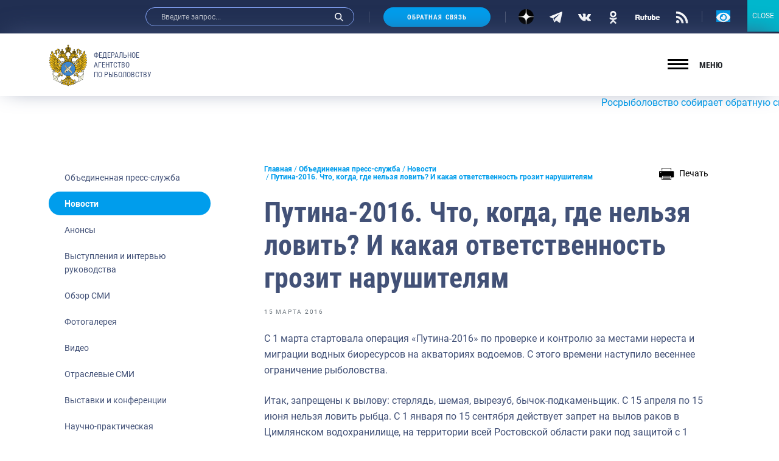

--- FILE ---
content_type: text/html; charset=UTF-8
request_url: https://fish.gov.ru/news/2016/03/15/putina-2016-chto-kogda-gde-nelzya-lovit-i-kakaya-otvetstvennost-grozit-narushitelyam/
body_size: 31070
content:
<!doctype html>
<html lang="ru-RU">
<head>
    <meta charset="UTF-8">
    <meta name="viewport" content="width=device-width, initial-scale=1.0, shrink-to-fit=no">
<meta name="yandex-verification" content="c5e43b4e23ae30b7" />
    <link rel="profile" href="http://gmpg.org/xfn/11">
    <style type="text/css">.wpfts-result-item .wpfts-smart-excerpt {}.wpfts-result-item .wpfts-not-found {color:#808080;font-size:0.9em;}.wpfts-result-item .wpfts-score {color:#006621;font-size:0.9em;}.wpfts-shift {margin-left:40px;}.wpfts-result-item .wpfts-download-link {color:#006621;font-size:0.9em;}.wpfts-result-item .wpfts-file-size {color:#006621;font-size:0.9em;}</style>
	<title>Путина-2016. Что, когда, где нельзя ловить? И какая ответственность грозит нарушителям | Федеральное агентство по рыболовству</title>
	<meta name="description" content="С 1 марта стартовала операция «Путина-2016» по проверке и контролю за местами нереста и миграции водных биоресурсов на акваториях водоемов. С этого" />
	<meta name="robots" content="index, follow, max-snippet:-1, max-image-preview:large, max-video-preview:-1" />
	<link rel="canonical" href="https://fish.gov.ru/news/2016/03/15/putina-2016-chto-kogda-gde-nelzya-lovit-i-kakaya-otvetstvennost-grozit-narushitelyam/" />
	<meta property="og:locale" content="ru_RU" />
	<meta property="og:type" content="article" />
	<meta property="og:title" content="Путина-2016. Что, когда, где нельзя ловить? И какая ответственность грозит нарушителям | Федеральное агентство по рыболовству" />
	<meta property="og:description" content="С 1 марта стартовала операция «Путина-2016» по проверке и контролю за местами нереста и миграции водных биоресурсов на акваториях водоемов. С этого" />
	<meta property="og:url" content="https://fish.gov.ru/news/2016/03/15/putina-2016-chto-kogda-gde-nelzya-lovit-i-kakaya-otvetstvennost-grozit-narushitelyam/" />
	<meta property="og:site_name" content="Федеральное агентство по рыболовству" />
	<meta property="article:publisher" content="https://www.facebook.com/fish.gov.ru?fref=ts" />
	<meta property="article:published_time" content="2016-03-15T01:23:10+00:00" />
	<meta property="og:image" content="https://fish.gov.ru/wp-content/uploads/WhatsApp_Image_2021-05-28_at_10.23.55.jpeg" />
	<meta property="og:image:width" content="1280" />
	<meta property="og:image:height" content="1280" />
	<meta name="twitter:card" content="summary_large_image" />
	<meta name="twitter:creator" content="@fish_gov_ru" />
	<meta name="twitter:site" content="@fish_gov_ru" />
	<script type="application/ld+json" class="yoast-schema-graph">{"@context":"https://schema.org","@graph":[{"@type":"Organization","@id":"https://fish.gov.ru/#organization","name":"\u0424\u0435\u0434\u0435\u0440\u0430\u043b\u044c\u043d\u043e\u0435 \u0430\u0433\u0435\u043d\u0442\u0441\u0442\u0432\u043e \u043f\u043e \u0440\u044b\u0431\u043e\u043b\u043e\u0432\u0441\u0442\u0432\u0443","url":"https://fish.gov.ru/","sameAs":["https://www.facebook.com/fish.gov.ru?fref=ts","https://www.instagram.com/fish.gov.ru/?utm_medium=copy_link","http://www.youtube.com/channel/UCOhJUGN_cghN2JUC-o1n2SA","https://twitter.com/fish_gov_ru"],"logo":{"@type":"ImageObject","@id":"https://fish.gov.ru/#logo","inLanguage":"ru-RU","url":"https://fish.gov.ru/wp-content/uploads/images/ob_agentstve/\u042d\u043c\u0431\u043b\u0435\u043c\u0430/far_logo_no_text.png","width":2764,"height":2464,"caption":"\u0424\u0435\u0434\u0435\u0440\u0430\u043b\u044c\u043d\u043e\u0435 \u0430\u0433\u0435\u043d\u0442\u0441\u0442\u0432\u043e \u043f\u043e \u0440\u044b\u0431\u043e\u043b\u043e\u0432\u0441\u0442\u0432\u0443"},"image":{"@id":"https://fish.gov.ru/#logo"}},{"@type":"WebSite","@id":"https://fish.gov.ru/#website","url":"https://fish.gov.ru/","name":"\u0424\u0435\u0434\u0435\u0440\u0430\u043b\u044c\u043d\u043e\u0435 \u0430\u0433\u0435\u043d\u0442\u0441\u0442\u0432\u043e \u043f\u043e \u0440\u044b\u0431\u043e\u043b\u043e\u0432\u0441\u0442\u0432\u0443","description":"\u041e\u0444\u0438\u0446\u0438\u0430\u043b\u044c\u043d\u044b\u0439 \u0441\u0430\u0439\u0442 \u0424\u0435\u0434\u0435\u0440\u0430\u043b\u044c\u043d\u043e\u0433\u043e \u0430\u0433\u0435\u043d\u0442\u0441\u0442\u0432\u043e \u043f\u043e \u0440\u044b\u0431\u043e\u043b\u043e\u0432\u0441\u0442\u0432\u0443","publisher":{"@id":"https://fish.gov.ru/#organization"},"potentialAction":[{"@type":"SearchAction","target":"https://fish.gov.ru/?s={search_term_string}","query-input":"required name=search_term_string"}],"inLanguage":"ru-RU"},{"@type":"WebPage","@id":"https://fish.gov.ru/news/2016/03/15/putina-2016-chto-kogda-gde-nelzya-lovit-i-kakaya-otvetstvennost-grozit-narushitelyam/#webpage","url":"https://fish.gov.ru/news/2016/03/15/putina-2016-chto-kogda-gde-nelzya-lovit-i-kakaya-otvetstvennost-grozit-narushitelyam/","name":"\u041f\u0443\u0442\u0438\u043d\u0430-2016. \u0427\u0442\u043e, \u043a\u043e\u0433\u0434\u0430, \u0433\u0434\u0435 \u043d\u0435\u043b\u044c\u0437\u044f \u043b\u043e\u0432\u0438\u0442\u044c? \u0418 \u043a\u0430\u043a\u0430\u044f \u043e\u0442\u0432\u0435\u0442\u0441\u0442\u0432\u0435\u043d\u043d\u043e\u0441\u0442\u044c \u0433\u0440\u043e\u0437\u0438\u0442 \u043d\u0430\u0440\u0443\u0448\u0438\u0442\u0435\u043b\u044f\u043c | \u0424\u0435\u0434\u0435\u0440\u0430\u043b\u044c\u043d\u043e\u0435 \u0430\u0433\u0435\u043d\u0442\u0441\u0442\u0432\u043e \u043f\u043e \u0440\u044b\u0431\u043e\u043b\u043e\u0432\u0441\u0442\u0432\u0443","isPartOf":{"@id":"https://fish.gov.ru/#website"},"datePublished":"2016-03-15T01:23:10+00:00","dateModified":"2016-03-15T01:23:10+00:00","description":"\u0421 1 \u043c\u0430\u0440\u0442\u0430 \u0441\u0442\u0430\u0440\u0442\u043e\u0432\u0430\u043b\u0430 \u043e\u043f\u0435\u0440\u0430\u0446\u0438\u044f \u00ab\u041f\u0443\u0442\u0438\u043d\u0430-2016\u00bb \u043f\u043e \u043f\u0440\u043e\u0432\u0435\u0440\u043a\u0435 \u0438 \u043a\u043e\u043d\u0442\u0440\u043e\u043b\u044e \u0437\u0430 \u043c\u0435\u0441\u0442\u0430\u043c\u0438 \u043d\u0435\u0440\u0435\u0441\u0442\u0430 \u0438 \u043c\u0438\u0433\u0440\u0430\u0446\u0438\u0438 \u0432\u043e\u0434\u043d\u044b\u0445 \u0431\u0438\u043e\u0440\u0435\u0441\u0443\u0440\u0441\u043e\u0432 \u043d\u0430 \u0430\u043a\u0432\u0430\u0442\u043e\u0440\u0438\u044f\u0445 \u0432\u043e\u0434\u043e\u0435\u043c\u043e\u0432. \u0421 \u044d\u0442\u043e\u0433\u043e","breadcrumb":{"@id":"https://fish.gov.ru/news/2016/03/15/putina-2016-chto-kogda-gde-nelzya-lovit-i-kakaya-otvetstvennost-grozit-narushitelyam/#breadcrumb"},"inLanguage":"ru-RU","potentialAction":[{"@type":"ReadAction","target":["https://fish.gov.ru/news/2016/03/15/putina-2016-chto-kogda-gde-nelzya-lovit-i-kakaya-otvetstvennost-grozit-narushitelyam/"]}]},{"@type":"BreadcrumbList","@id":"https://fish.gov.ru/news/2016/03/15/putina-2016-chto-kogda-gde-nelzya-lovit-i-kakaya-otvetstvennost-grozit-narushitelyam/#breadcrumb","itemListElement":[{"@type":"ListItem","position":1,"item":{"@type":"WebPage","@id":"https://fish.gov.ru/","url":"https://fish.gov.ru/","name":"\u0413\u043b\u0430\u0432\u043d\u0430\u044f"}},{"@type":"ListItem","position":2,"item":{"@type":"WebPage","@id":"https://fish.gov.ru/obiedinennaya-press-sluzhba/","url":"https://fish.gov.ru/obiedinennaya-press-sluzhba/","name":"\u041e\u0431\u044a\u0435\u0434\u0438\u043d\u0435\u043d\u043d\u0430\u044f \u043f\u0440\u0435\u0441\u0441-\u0441\u043b\u0443\u0436\u0431\u0430"}},{"@type":"ListItem","position":3,"item":{"@type":"WebPage","@id":"https://fish.gov.ru/category/news/","url":"https://fish.gov.ru/category/news/","name":"\u041d\u043e\u0432\u043e\u0441\u0442\u0438"}},{"@type":"ListItem","position":4,"item":{"@type":"WebPage","@id":"https://fish.gov.ru/news/2016/03/15/putina-2016-chto-kogda-gde-nelzya-lovit-i-kakaya-otvetstvennost-grozit-narushitelyam/","url":"https://fish.gov.ru/news/2016/03/15/putina-2016-chto-kogda-gde-nelzya-lovit-i-kakaya-otvetstvennost-grozit-narushitelyam/","name":"\u041f\u0443\u0442\u0438\u043d\u0430-2016. \u0427\u0442\u043e, \u043a\u043e\u0433\u0434\u0430, \u0433\u0434\u0435 \u043d\u0435\u043b\u044c\u0437\u044f \u043b\u043e\u0432\u0438\u0442\u044c? \u0418 \u043a\u0430\u043a\u0430\u044f \u043e\u0442\u0432\u0435\u0442\u0441\u0442\u0432\u0435\u043d\u043d\u043e\u0441\u0442\u044c \u0433\u0440\u043e\u0437\u0438\u0442 \u043d\u0430\u0440\u0443\u0448\u0438\u0442\u0435\u043b\u044f\u043c"}}]},{"@type":"Article","@id":"https://fish.gov.ru/news/2016/03/15/putina-2016-chto-kogda-gde-nelzya-lovit-i-kakaya-otvetstvennost-grozit-narushitelyam/#article","isPartOf":{"@id":"https://fish.gov.ru/news/2016/03/15/putina-2016-chto-kogda-gde-nelzya-lovit-i-kakaya-otvetstvennost-grozit-narushitelyam/#webpage"},"author":{"@id":""},"headline":"\u041f\u0443\u0442\u0438\u043d\u0430-2016. \u0427\u0442\u043e, \u043a\u043e\u0433\u0434\u0430, \u0433\u0434\u0435 \u043d\u0435\u043b\u044c\u0437\u044f \u043b\u043e\u0432\u0438\u0442\u044c? \u0418 \u043a\u0430\u043a\u0430\u044f \u043e\u0442\u0432\u0435\u0442\u0441\u0442\u0432\u0435\u043d\u043d\u043e\u0441\u0442\u044c \u0433\u0440\u043e\u0437\u0438\u0442 \u043d\u0430\u0440\u0443\u0448\u0438\u0442\u0435\u043b\u044f\u043c","datePublished":"2016-03-15T01:23:10+00:00","dateModified":"2016-03-15T01:23:10+00:00","mainEntityOfPage":{"@id":"https://fish.gov.ru/news/2016/03/15/putina-2016-chto-kogda-gde-nelzya-lovit-i-kakaya-otvetstvennost-grozit-narushitelyam/#webpage"},"publisher":{"@id":"https://fish.gov.ru/#organization"},"keywords":"\u041d\u0435\u0440\u0435\u0441\u0442,\u0417\u0430\u043f\u0440\u0435\u0442,\u0412\u043e\u0434\u043d\u044b\u0435 \u0431\u0438\u043e\u0440\u0435\u0441\u0443\u0440\u0441\u044b,\u0414\u043e\u0431\u044b\u0447\u0430,\u0426\u0438\u043c\u043b\u044f\u043d\u0441\u043a\u043e\u0435 \u0432\u043e\u0434\u043e\u0445\u0440\u0430\u043d\u0438\u043b\u0438\u0449\u0435,\u0410\u0437\u043e\u0432\u043e-\u0427\u0435\u0440\u043d\u043e\u043c\u043e\u0440\u0441\u043a\u043e\u0435 \u0422\u0423","articleSection":"\u041d\u043e\u0432\u043e\u0441\u0442\u0438","inLanguage":"ru-RU"}]}</script>


<link rel="stylesheet" href="https://fish.gov.ru/wp/wp-includes/css/dist/block-library/style.min.css"><link rel="stylesheet" href="https://fish.gov.ru/wp/wp-includes/css/dist/block-library/theme.min.css"><link rel="stylesheet" href="https://fish.gov.ru/wp-content/plugins/contact-form-7/includes/css/styles.css"><link rel="stylesheet" href="https://fish.gov.ru/wp-content/plugins/encyclopedia-lexicon-glossary-wiki-dictionary/assets/css/encyclopedia.css"><link rel="stylesheet" href="https://fish.gov.ru/wp-content/plugins/encyclopedia-lexicon-glossary-wiki-dictionary/assets/css/tooltips.css"><link rel="stylesheet" href="https://fish.gov.ru/wp-content/plugins/fulltext-search-pro/style/wpfts_autocomplete.css"><link rel="stylesheet" href="https://fish.gov.ru/wp/wp-includes/css/dashicons.min.css"><link rel="stylesheet" href="https://fish.gov.ru/wp-content/plugins/post-views-counter/css/frontend.css"><link rel="stylesheet" href="https://fish.gov.ru/wp-content/plugins/widget-options/assets/css/widget-options.css"><link rel="stylesheet" href="https://fish.gov.ru/wp-content/plugins/wp-polls/polls-css.css"><style id='wp-polls-inline-css' type='text/css'>
.wp-polls .pollbar {
	margin: 1px;
	font-size: 6px;
	line-height: 8px;
	height: 8px;
	background-image: url('https://fish.gov.ru/wp-content/plugins/wp-polls/images/default/pollbg.gif');
	border: 1px solid #c8c8c8;
}

</style>
<link rel="stylesheet" href="https://fish.gov.ru/wp-content/themes/app/style.css"><link rel="stylesheet" href="https://fish.gov.ru/wp-content/plugins/popup-maker/assets/css/pum-site.min.css"><style id='popup-maker-site-inline-css' type='text/css'>
/* Popup Google Fonts */
@import url('//fonts.googleapis.com/css?family=Montserrat:100');

/* Popup Theme 103793: Content Only - For use with page builders or block editor */
.pum-theme-103793, .pum-theme-content-only { background-color: rgba( 0, 0, 0, 0.70 ) } 
.pum-theme-103793 .pum-container, .pum-theme-content-only .pum-container { padding: 0px; border-radius: 0px; border: 1px none #000000; box-shadow: 0px 0px 0px 0px rgba( 2, 2, 2, 0.00 ) } 
.pum-theme-103793 .pum-title, .pum-theme-content-only .pum-title { color: #000000; text-align: left; text-shadow: 0px 0px 0px rgba( 2, 2, 2, 0.23 ); font-family: inherit; font-weight: 400; font-size: 32px; line-height: 36px } 
.pum-theme-103793 .pum-content, .pum-theme-content-only .pum-content { color: #8c8c8c; font-family: inherit; font-weight: 400 } 
.pum-theme-103793 .pum-content + .pum-close, .pum-theme-content-only .pum-content + .pum-close { position: absolute; height: 18px; width: 18px; left: auto; right: 7px; bottom: auto; top: 7px; padding: 0px; color: #000000; font-family: inherit; font-weight: 700; font-size: 20px; line-height: 20px; border: 1px none #ffffff; border-radius: 15px; box-shadow: 0px 0px 0px 0px rgba( 2, 2, 2, 0.00 ); text-shadow: 0px 0px 0px rgba( 0, 0, 0, 0.00 ); background-color: rgba( 255, 255, 255, 0.00 ) } 

/* Popup Theme 103792: Floating Bar - Soft Blue */
.pum-theme-103792, .pum-theme-floating-bar { background-color: rgba( 255, 255, 255, 0.00 ) } 
.pum-theme-103792 .pum-container, .pum-theme-floating-bar .pum-container { padding: 8px; border-radius: 0px; border: 1px none #000000; box-shadow: 1px 1px 3px 0px rgba( 2, 2, 2, 0.23 ); background-color: rgba( 238, 246, 252, 1.00 ) } 
.pum-theme-103792 .pum-title, .pum-theme-floating-bar .pum-title { color: #505050; text-align: left; text-shadow: 0px 0px 0px rgba( 2, 2, 2, 0.23 ); font-family: inherit; font-weight: 400; font-size: 32px; line-height: 36px } 
.pum-theme-103792 .pum-content, .pum-theme-floating-bar .pum-content { color: #505050; font-family: inherit; font-weight: 400 } 
.pum-theme-103792 .pum-content + .pum-close, .pum-theme-floating-bar .pum-content + .pum-close { position: absolute; height: 18px; width: 18px; left: auto; right: 5px; bottom: auto; top: 50%; padding: 0px; color: #505050; font-family: Sans-Serif; font-weight: 700; font-size: 15px; line-height: 18px; border: 1px solid #505050; border-radius: 15px; box-shadow: 0px 0px 0px 0px rgba( 2, 2, 2, 0.00 ); text-shadow: 0px 0px 0px rgba( 0, 0, 0, 0.00 ); background-color: rgba( 255, 255, 255, 0.00 ); transform: translate(0, -50%) } 

/* Popup Theme 103791: Framed Border */
.pum-theme-103791, .pum-theme-framed-border { background-color: rgba( 255, 255, 255, 0.50 ) } 
.pum-theme-103791 .pum-container, .pum-theme-framed-border .pum-container { padding: 18px; border-radius: 0px; border: 20px outset #dd3333; box-shadow: 1px 1px 3px 0px rgba( 2, 2, 2, 0.97 ) inset; background-color: rgba( 255, 251, 239, 1.00 ) } 
.pum-theme-103791 .pum-title, .pum-theme-framed-border .pum-title { color: #000000; text-align: left; text-shadow: 0px 0px 0px rgba( 2, 2, 2, 0.23 ); font-family: inherit; font-weight: 100; font-size: 32px; line-height: 36px } 
.pum-theme-103791 .pum-content, .pum-theme-framed-border .pum-content { color: #2d2d2d; font-family: inherit; font-weight: 100 } 
.pum-theme-103791 .pum-content + .pum-close, .pum-theme-framed-border .pum-content + .pum-close { position: absolute; height: 20px; width: 20px; left: auto; right: -20px; bottom: auto; top: -20px; padding: 0px; color: #ffffff; font-family: Tahoma; font-weight: 700; font-size: 16px; line-height: 18px; border: 1px none #ffffff; border-radius: 0px; box-shadow: 0px 0px 0px 0px rgba( 2, 2, 2, 0.23 ); text-shadow: 0px 0px 0px rgba( 0, 0, 0, 0.23 ); background-color: rgba( 0, 0, 0, 0.55 ) } 

/* Popup Theme 103790: Cutting Edge */
.pum-theme-103790, .pum-theme-cutting-edge { background-color: rgba( 0, 0, 0, 0.50 ) } 
.pum-theme-103790 .pum-container, .pum-theme-cutting-edge .pum-container { padding: 18px; border-radius: 0px; border: 1px none #000000; box-shadow: 0px 10px 25px 0px rgba( 2, 2, 2, 0.50 ); background-color: rgba( 30, 115, 190, 1.00 ) } 
.pum-theme-103790 .pum-title, .pum-theme-cutting-edge .pum-title { color: #ffffff; text-align: left; text-shadow: 0px 0px 0px rgba( 2, 2, 2, 0.23 ); font-family: Sans-Serif; font-weight: 100; font-size: 26px; line-height: 28px } 
.pum-theme-103790 .pum-content, .pum-theme-cutting-edge .pum-content { color: #ffffff; font-family: inherit; font-weight: 100 } 
.pum-theme-103790 .pum-content + .pum-close, .pum-theme-cutting-edge .pum-content + .pum-close { position: absolute; height: 24px; width: 24px; left: auto; right: 0px; bottom: auto; top: 0px; padding: 0px; color: #1e73be; font-family: Times New Roman; font-weight: 100; font-size: 32px; line-height: 24px; border: 1px none #ffffff; border-radius: 0px; box-shadow: -1px 1px 1px 0px rgba( 2, 2, 2, 0.10 ); text-shadow: -1px 1px 1px rgba( 0, 0, 0, 0.10 ); background-color: rgba( 238, 238, 34, 1.00 ) } 

/* Popup Theme 103789: Hello Box */
.pum-theme-103789, .pum-theme-hello-box { background-color: rgba( 0, 0, 0, 0.75 ) } 
.pum-theme-103789 .pum-container, .pum-theme-hello-box .pum-container { padding: 30px; border-radius: 80px; border: 14px solid #81d742; box-shadow: 0px 0px 0px 0px rgba( 2, 2, 2, 0.00 ); background-color: rgba( 255, 255, 255, 1.00 ) } 
.pum-theme-103789 .pum-title, .pum-theme-hello-box .pum-title { color: #2d2d2d; text-align: left; text-shadow: 0px 0px 0px rgba( 2, 2, 2, 0.23 ); font-family: Montserrat; font-weight: 100; font-size: 32px; line-height: 36px } 
.pum-theme-103789 .pum-content, .pum-theme-hello-box .pum-content { color: #2d2d2d; font-family: inherit; font-weight: 100 } 
.pum-theme-103789 .pum-content + .pum-close, .pum-theme-hello-box .pum-content + .pum-close { position: absolute; height: auto; width: auto; left: auto; right: -30px; bottom: auto; top: -30px; padding: 0px; color: #2d2d2d; font-family: Times New Roman; font-weight: 100; font-size: 32px; line-height: 28px; border: 1px none #ffffff; border-radius: 28px; box-shadow: 0px 0px 0px 0px rgba( 2, 2, 2, 0.23 ); text-shadow: 0px 0px 0px rgba( 0, 0, 0, 0.23 ); background-color: rgba( 255, 255, 255, 1.00 ) } 

/* Popup Theme 103788: Enterprise Blue */
.pum-theme-103788, .pum-theme-enterprise-blue { background-color: rgba( 0, 0, 0, 0.70 ) } 
.pum-theme-103788 .pum-container, .pum-theme-enterprise-blue .pum-container { padding: 28px; border-radius: 5px; border: 1px none #000000; box-shadow: 0px 10px 25px 4px rgba( 2, 2, 2, 0.50 ); background-color: rgba( 255, 255, 255, 1.00 ) } 
.pum-theme-103788 .pum-title, .pum-theme-enterprise-blue .pum-title { color: #315b7c; text-align: left; text-shadow: 0px 0px 0px rgba( 2, 2, 2, 0.23 ); font-family: inherit; font-weight: 100; font-size: 34px; line-height: 36px } 
.pum-theme-103788 .pum-content, .pum-theme-enterprise-blue .pum-content { color: #2d2d2d; font-family: inherit; font-weight: 100 } 
.pum-theme-103788 .pum-content + .pum-close, .pum-theme-enterprise-blue .pum-content + .pum-close { position: absolute; height: 28px; width: 28px; left: auto; right: 8px; bottom: auto; top: 8px; padding: 4px; color: #ffffff; font-family: Times New Roman; font-weight: 100; font-size: 20px; line-height: 20px; border: 1px none #ffffff; border-radius: 42px; box-shadow: 0px 0px 0px 0px rgba( 2, 2, 2, 0.23 ); text-shadow: 0px 0px 0px rgba( 0, 0, 0, 0.23 ); background-color: rgba( 49, 91, 124, 1.00 ) } 

/* Popup Theme 103787: Light Box */
.pum-theme-103787, .pum-theme-lightbox { background-color: rgba( 0, 0, 0, 0.60 ) } 
.pum-theme-103787 .pum-container, .pum-theme-lightbox .pum-container { padding: 18px; border-radius: 3px; border: 8px solid #000000; box-shadow: 0px 0px 30px 0px rgba( 2, 2, 2, 1.00 ); background-color: rgba( 255, 255, 255, 1.00 ) } 
.pum-theme-103787 .pum-title, .pum-theme-lightbox .pum-title { color: #000000; text-align: left; text-shadow: 0px 0px 0px rgba( 2, 2, 2, 0.23 ); font-family: inherit; font-weight: 100; font-size: 32px; line-height: 36px } 
.pum-theme-103787 .pum-content, .pum-theme-lightbox .pum-content { color: #000000; font-family: inherit; font-weight: 100 } 
.pum-theme-103787 .pum-content + .pum-close, .pum-theme-lightbox .pum-content + .pum-close { position: absolute; height: 26px; width: 26px; left: auto; right: -13px; bottom: auto; top: -13px; padding: 0px; color: #ffffff; font-family: Arial; font-weight: 100; font-size: 24px; line-height: 24px; border: 2px solid #ffffff; border-radius: 26px; box-shadow: 0px 0px 15px 1px rgba( 2, 2, 2, 0.75 ); text-shadow: 0px 0px 0px rgba( 0, 0, 0, 0.23 ); background-color: rgba( 0, 0, 0, 1.00 ) } 

/* Popup Theme 103786: Default Theme */
.pum-theme-103786, .pum-theme-default-theme { background-color: rgba( 255, 255, 255, 1.00 ) } 
.pum-theme-103786 .pum-container, .pum-theme-default-theme .pum-container { padding: 18px; border-radius: 0px; border: 1px none #000000; box-shadow: 1px 1px 3px 0px rgba( 2, 2, 2, 0.23 ); background-color: rgba( 249, 249, 249, 1.00 ) } 
.pum-theme-103786 .pum-title, .pum-theme-default-theme .pum-title { color: #000000; text-align: left; text-shadow: 0px 0px 0px rgba( 2, 2, 2, 0.23 ); font-family: inherit; font-weight: 400; font-size: 32px; font-style: normal; line-height: 36px } 
.pum-theme-103786 .pum-content, .pum-theme-default-theme .pum-content { color: #8c8c8c; font-family: inherit; font-weight: 400; font-style: inherit } 
.pum-theme-103786 .pum-content + .pum-close, .pum-theme-default-theme .pum-content + .pum-close { position: absolute; height: auto; width: auto; left: auto; right: 0px; bottom: auto; top: 0px; padding: 8px; color: #ffffff; font-family: inherit; font-weight: 400; font-size: 12px; font-style: inherit; line-height: 36px; border: 1px none #ffffff; border-radius: 0px; box-shadow: 1px 1px 3px 0px rgba( 2, 2, 2, 0.23 ); text-shadow: 0px 0px 0px rgba( 0, 0, 0, 0.23 ); background-color: rgba( 0, 183, 205, 1.00 ) } 

#pum-104940 {z-index: 1999999999}
#pum-103797 {z-index: 1999999999}
#pum-103795 {z-index: 1999999999}
#pum-103794 {z-index: 1999999999}

</style>
<link rel="stylesheet" href="https://fish.gov.ru/wp-content/plugins/add-to-any/addtoany.min.css"><link rel="stylesheet" href="https://fish.gov.ru/wp-content/themes/app/assets/build/css/vendors.css"><link rel="stylesheet" href="https://fish.gov.ru/wp-content/themes/app/assets/build/css/app.css"><link rel="stylesheet" href="https://fish.gov.ru/wp-content/themes/app/assets/main.css"><link rel="stylesheet" href="https://fish.gov.ru/wp-content/plugins/button-visually-impaired/assets/css/bvi.min.css"><style id='bvi-style-inline-css' type='text/css'>
a.bvi-link-widget, a.bvi-link-shortcode {color: #ffffff !important; background-color: #0299e7 !important;}
</style>
<script src="https://fish.gov.ru/wp-content/plugins/wp-yandex-metrika/assets/YmEc.min.js"></script><script>
window.tmpwpym={datalayername:'dataLayer',counters:JSON.parse('[{"number":"96688446","webvisor":"1"}]'),targets:JSON.parse('[]')};
</script><script src="https://fish.gov.ru/wp/wp-includes/js/jquery/jquery.min.js"></script><script src="https://fish.gov.ru/wp/wp-includes/js/jquery/jquery-migrate.min.js"></script><script src="https://fish.gov.ru/wp-content/plugins/wp-yandex-metrika/assets/frontend.min.js"></script><script src="https://fish.gov.ru/wp-content/plugins/add-to-any/addtoany.min.js"></script><script src="https://fish.gov.ru/wp/wp-includes/js/dist/vendor/wp-polyfill.min.js"></script><script>
( 'fetch' in window ) || document.write( '<script src="https://fish.gov.ru/wp/wp-includes/js/dist/vendor/wp-polyfill-fetch.min.js">' + 'ipt>' );( document.contains ) || document.write( '<script src="https://fish.gov.ru/wp/wp-includes/js/dist/vendor/wp-polyfill-node-contains.min.js">' + 'ipt>' );( window.DOMRect ) || document.write( '<script src="https://fish.gov.ru/wp/wp-includes/js/dist/vendor/wp-polyfill-dom-rect.min.js">' + 'ipt>' );( window.URL && window.URL.prototype && window.URLSearchParams ) || document.write( '<script src="https://fish.gov.ru/wp/wp-includes/js/dist/vendor/wp-polyfill-url.min.js">' + 'ipt>' );( window.FormData && window.FormData.prototype.keys ) || document.write( '<script src="https://fish.gov.ru/wp/wp-includes/js/dist/vendor/wp-polyfill-formdata.min.js">' + 'ipt>' );( Element.prototype.matches && Element.prototype.closest ) || document.write( '<script src="https://fish.gov.ru/wp/wp-includes/js/dist/vendor/wp-polyfill-element-closest.min.js">' + 'ipt>' );
</script><script src="https://fish.gov.ru/wp/wp-includes/js/dist/i18n.min.js"></script><script src="https://fish.gov.ru/wp/wp-includes/js/jquery/ui/core.min.js"></script><script src="https://fish.gov.ru/wp/wp-includes/js/jquery/ui/menu.min.js"></script><script src="https://fish.gov.ru/wp/wp-includes/js/dist/dom-ready.min.js"></script><script>
( function( domain, translations ) {
	var localeData = translations.locale_data[ domain ] || translations.locale_data.messages;
	localeData[""].domain = domain;
	wp.i18n.setLocaleData( localeData, domain );
} )( "default", {"translation-revision-date":"2021-06-06 13:43:03+0000","generator":"GlotPress\/3.0.0-alpha.2","domain":"messages","locale_data":{"messages":{"":{"domain":"messages","plural-forms":"nplurals=3; plural=(n % 10 == 1 && n % 100 != 11) ? 0 : ((n % 10 >= 2 && n % 10 <= 4 && (n % 100 < 12 || n % 100 > 14)) ? 1 : 2);","lang":"ru"},"Notifications":["\u0423\u0432\u0435\u0434\u043e\u043c\u043b\u0435\u043d\u0438\u044f"]}},"comment":{"reference":"wp-includes\/js\/dist\/a11y.js"}} );
</script><script src="https://fish.gov.ru/wp/wp-includes/js/dist/a11y.min.js"></script><script type='text/javascript' id='jquery-ui-autocomplete-js-extra'>
/* <![CDATA[ */
var uiAutocompleteL10n = {"noResults":"\u0420\u0435\u0437\u0443\u043b\u044c\u0442\u0430\u0442\u043e\u0432 \u043d\u0435 \u043d\u0430\u0439\u0434\u0435\u043d\u043e.","oneResult":"\u041d\u0430\u0439\u0434\u0435\u043d 1 \u0440\u0435\u0437\u0443\u043b\u044c\u0442\u0430\u0442. \u0414\u043b\u044f \u043f\u0435\u0440\u0435\u043c\u0435\u0449\u0435\u043d\u0438\u044f \u0438\u0441\u043f\u043e\u043b\u044c\u0437\u0443\u0439\u0442\u0435 \u043a\u043b\u0430\u0432\u0438\u0448\u0438 \u0432\u0432\u0435\u0440\u0445\/\u0432\u043d\u0438\u0437.","manyResults":"\u041d\u0430\u0439\u0434\u0435\u043d\u043e \u0440\u0435\u0437\u0443\u043b\u044c\u0442\u0430\u0442\u043e\u0432: %d. \u0414\u043b\u044f \u043f\u0435\u0440\u0435\u043c\u0435\u0449\u0435\u043d\u0438\u044f \u0438\u0441\u043f\u043e\u043b\u044c\u0437\u0443\u0439\u0442\u0435 \u043a\u043b\u0430\u0432\u0438\u0448\u0438 \u0432\u0432\u0435\u0440\u0445\/\u0432\u043d\u0438\u0437.","itemSelected":"\u041e\u0431\u044a\u0435\u043a\u0442 \u0432\u044b\u0431\u0440\u0430\u043d."};
/* ]]> */
</script>
<script src="https://fish.gov.ru/wp/wp-includes/js/jquery/ui/autocomplete.min.js"></script><script src="https://fish.gov.ru/wp-content/plugins/fulltext-search-pro/js/wpfts_frontend.js"></script>
<script data-cfasync="false">
window.a2a_config=window.a2a_config||{};a2a_config.callbacks=[];a2a_config.overlays=[];a2a_config.templates={};a2a_localize = {
	Share: "Отправить",
	Save: "Сохранить",
	Subscribe: "Подписаться",
	Email: "E-mail",
	Bookmark: "В закладки!",
	ShowAll: "Показать все",
	ShowLess: "Показать остальное",
	FindServices: "Найти сервис(ы)",
	FindAnyServiceToAddTo: "Найти сервис и добавить",
	PoweredBy: "Работает на",
	ShareViaEmail: "Поделиться по электронной почте",
	SubscribeViaEmail: "Подписаться по электронной почте",
	BookmarkInYourBrowser: "Добавить в закладки",
	BookmarkInstructions: "Нажмите Ctrl+D или \u2318+D, чтобы добавить страницу в закладки",
	AddToYourFavorites: "Добавить в Избранное",
	SendFromWebOrProgram: "Отправлять с любого email-адреса или email-программы",
	EmailProgram: "Почтовая программа",
	More: "Подробнее&#8230;",
	ThanksForSharing: "Спасибо, что поделились!",
	ThanksForFollowing: "Спасибо за подписку!"
};

(function(d,s,a,b){a=d.createElement(s);b=d.getElementsByTagName(s)[0];a.async=1;a.src="https://static.addtoany.com/menu/page.js";b.parentNode.insertBefore(a,b);})(document,"script");
</script>
<script type="text/javascript">
		document.wpfts_ajaxurl = "https://fish.gov.ru/wp/wp-admin/admin-ajax.php";
	</script><meta name="verification" content="f612c7d25f5690ad41496fcfdbf8d1" />    <script>document.documentElement.classList.add('js');</script>
            <!-- Yandex.Metrica counter -->
        <script type="text/javascript">
            (function (m, e, t, r, i, k, a) {
                m[i] = m[i] || function () {
                    (m[i].a = m[i].a || []).push(arguments)
                };
                m[i].l = 1 * new Date();
                k = e.createElement(t), a = e.getElementsByTagName(t)[0], k.async = 1, k.src = r, a.parentNode.insertBefore(k, a)
            })

            (window, document, "script", "https://mc.yandex.ru/metrika/tag.js", "ym");

            ym("96688446", "init", {
                clickmap: true,
                trackLinks: true,
                accurateTrackBounce: true,
                webvisor: true,
                ecommerce: "dataLayer",
                params: {
                    __ym: {
                        "ymCmsPlugin": {
                            "cms": "wordpress",
                            "cmsVersion":"5.6",
                            "pluginVersion": "1.2.0",
                            "ymCmsRip": "1597463007"
                        }
                    }
                }
            });
        </script>
        <!-- /Yandex.Metrica counter -->
        <link rel="icon" href="https://fish.gov.ru/wp-content/uploads/2021/03/favicon.png" sizes="32x32">
<link rel="icon" href="https://fish.gov.ru/wp-content/uploads/2021/03/favicon.png" sizes="192x192">
<link rel="apple-touch-icon" href="https://fish.gov.ru/wp-content/uploads/2021/03/favicon.png">
<meta name="msapplication-TileImage" content="https://fish.gov.ru/wp-content/uploads/2021/03/favicon.png">
</head>
<body class="post-template-default single single-post postid-65769 single-format-standard wp-custom-logo wp-embed-responsive putina-2016-chto-kogda-gde-nelzya-lovit-i-kakaya-otvetstvennost-grozit-narushitelyam">
    
    
    <!-- Yandex.Metrika counter -->
    <script type="text/javascript" >
        (function(m,e,t,r,i,k,a){m[i]=m[i]||function(){(m[i].a=m[i].a||[]).push(arguments)};
            m[i].l=1*new Date();k=e.createElement(t),a=e.getElementsByTagName(t)[0],k.async=1,k.src=r,a.parentNode.insertBefore(k,a)})
        (window, document, "script", "https://mc.yandex.ru/metrika/tag.js", "ym");

        ym(73214317, "init", {
            clickmap:true,
            trackLinks:true,
            accurateTrackBounce:true,
            webvisor:true
        });
    </script>
    <noscript><div><img src="https://mc.yandex.ru/watch/73214317" style="position:absolute; left:-9999px;" alt="" /></div></noscript>
    <!-- /Yandex.Metrika counter -->

    <!-- Yandex.Metrika counter -->
    <script type="text/javascript" >
        (function (d, w, c) {
            (w[c] = w[c] || []).push(function() {
                try {
                    w.yaCounter49901560 = new Ya.Metrika2({
                        id:49901560,
                        clickmap:true,
                        trackLinks:true,
                        accurateTrackBounce:true
                    });
                } catch(e) { }
            });

            var n = d.getElementsByTagName("script")[0],
                s = d.createElement("script"),
                f = function () { n.parentNode.insertBefore(s, n); };
            s.type = "text/javascript";
            s.async = true;
            s.src = "https://mc.yandex.ru/metrika/tag.js";

            if (w.opera == "[object Opera]") {
                d.addEventListener("DOMContentLoaded", f, false);
            } else { f(); }
        })(document, window, "yandex_metrika_callbacks2");
    </script>
    <noscript><div><img src="https://mc.yandex.ru/watch/49901560" style="position:absolute; left:-9999px;" alt="" /></div></noscript>
    <!-- /Yandex.Metrika counter -->

    <!-- Yandex.Metrika counter -->
    <script type="text/javascript">
        (function (d, w, c) {
            (w[c] = w[c] || []).push(function() {
                try {
                    w.yaCounter31445288 = new Ya.Metrika({
                        id:31445288,
                        clickmap:true,
                        trackLinks:true,
                        accurateTrackBounce:true,
                        webvisor:true
                    });
                } catch(e) { }
            });

            var n = d.getElementsByTagName("script")[0],
                s = d.createElement("script"),
                f = function () { n.parentNode.insertBefore(s, n); };
            s.type = "text/javascript";
            s.async = true;
            s.src = "https://mc.yandex.ru/metrika/watch.js";

            if (w.opera == "[object Opera]") {
                d.addEventListener("DOMContentLoaded", f, false);
            } else { f(); }
        })(document, window, "yandex_metrika_callbacks");
    </script>
    <noscript><div><img src="https://mc.yandex.ru/watch/31445288" style="position:absolute; left:-9999px;" alt="" /></div></noscript>
    <!-- /Yandex.Metrika counter -->

    
    <div class="wrapper" id="app">
        <div class="menu-block-hidden js-menu-block">
    <div class="menu-block-hidden__inner">
        <button class="btn button-close button-close--cross" type="button" aria-label="Закрыть">
            <svg class="svg-icon icon-cancel ">
                <use xlink:href="https://fish.gov.ru/wp-content/themes/app/assets/build/img/spriteSvg.svg#sprite-cancel"></use>
            </svg>
        </button>
        <div class="logo-wrap"><a class="logo logo--white logo--header" href="/">
            <div class="logo__image"><img class="img-fluid" src="https://fish.gov.ru/wp-content/themes/app/assets/build/img/logo.svg" alt="logo" width="64" height="68"></div><span class="logo__text">Федеральное<br> агентство<br> по&nbsp;рыболовству</span></a>
        </div>
        <form class="quick-search-form mb-4 px-2 d-none d-sm-none" role="search" method="get" action="https://fish.gov.ru/">
            <div class="search-field">
                <input class="form-control" type="text" name="s" value="" placeholder="Введите запрос...">
                <button class="btn btn-search" aria-label="Поиск">
                    <svg class="svg-icon icon-zoom ">
                        <use xlink:href="https://fish.gov.ru/wp-content/themes/app/assets/build/img/spriteSvg.svg#sprite-zoom"></use>
                    </svg>
                </button>
            </div>
        </form>
        <nav class="mobile-menu js-mobile-menu"><ul id="menu-osnovnoe" class="menu"><li id="menu-item-45" class="menu-item-sticky menu-item menu-item-type-post_type menu-item-object-page menu-item-has-children menu-item-45 has-children"><a title="Об агентстве" href="https://fish.gov.ru/about/">Об агентстве</a><button class="btn btn-arrow" type="button"></button>
<ul class="sub-menu">
	<li id="menu-item-33800" class="menu-item menu-item-type-post_type menu-item-object-page menu-item-has-children menu-item-33800 has-children"><a title="Руководитель" href="https://fish.gov.ru/about/rukovoditel/">Руководитель</a><button class="btn btn-arrow" type="button"></button>
	<ul class="sub-menu">
		<li id="menu-item-36475" class="menu-item menu-item-type-taxonomy menu-item-object-category menu-item-36475"><a title="Фотоальбом Руководителя" href="https://fish.gov.ru/category/fotogalereya/photo-report/">Фотоальбом Руководителя</a></li>
		<li id="menu-item-36452" class="menu-item menu-item-type-taxonomy menu-item-object-category menu-item-36452"><a title="Видеоальбом Руководителя" href="https://fish.gov.ru/category/video/video-report/">Видеоальбом Руководителя</a></li>
	</ul>
</li>
	<li id="menu-item-33799" class="menu-item menu-item-type-post_type menu-item-object-page menu-item-33799"><a title="Структура" href="https://fish.gov.ru/about/struktura/">Структура</a></li>
	<li id="menu-item-117" class="menu-item menu-item-type-post_type menu-item-object-page menu-item-117"><a title="Положение" href="https://fish.gov.ru/about/polozhenie/">Положение</a></li>
	<li id="menu-item-6951" class="menu-item menu-item-type-post_type menu-item-object-page menu-item-6951"><a title="Положения структурных подразделений и подведомственных организаций Росрыболовства" href="https://fish.gov.ru/about/polozheniya-strukturnykh-podrazdelenij-rosrybolovstva/">Положения структурных подразделений и подведомственных организаций Росрыболовства</a></li>
	<li id="menu-item-6972" class="menu-item menu-item-type-post_type menu-item-object-page menu-item-6972"><a title="Коллегия Росрыболовства" href="https://fish.gov.ru/about/kollegiya-rosrybolovstva/">Коллегия Росрыболовства</a></li>
	<li id="menu-item-6973" class="menu-item menu-item-type-post_type menu-item-object-page menu-item-6973"><a title="Государственные услуги" href="https://fish.gov.ru/about/gosudarstvennye-uslugi/">Государственные услуги</a></li>
	<li id="menu-item-6974" class="menu-item menu-item-type-post_type menu-item-object-page menu-item-6974"><a title="Государственная служба" href="https://fish.gov.ru/about/gosudarstvennaya-sluzhba/">Государственная служба</a></li>
	<li id="menu-item-46" class="menu-item menu-item-type-post_type menu-item-object-page menu-item-46"><a title="Контакты" href="https://fish.gov.ru/about/contacts/">Контакты</a></li>
</ul>
</li>
<li id="menu-item-41" class="menu-item-sticky menu-item menu-item-type-post_type menu-item-object-page menu-item-has-children current-menu-ancestor-active menu-item-41 has-children active"><a title="Объединенная пресс-служба" href="https://fish.gov.ru/obiedinennaya-press-sluzhba/">Объединенная пресс-служба</a><button class="btn btn-arrow open" type="button"></button>
<ul style="display:block;" class="sub-menu open">
	<li id="menu-item-95" class="menu-item menu-item-type-taxonomy menu-item-object-category current-post-ancestor current-menu-parent current-post-parent current-menu-parent-active menu-item-95 active"><a title="Новости" href="https://fish.gov.ru/category/news/">Новости</a></li>
	<li id="menu-item-96" class="menu-item menu-item-type-taxonomy menu-item-object-category menu-item-96"><a title="Анонсы" href="https://fish.gov.ru/category/anonsy/">Анонсы</a></li>
	<li id="menu-item-6975" class="menu-item menu-item-type-taxonomy menu-item-object-category menu-item-6975"><a title="Выступления и интервью руководства" href="https://fish.gov.ru/category/vystupleniya-i-intervyu-rukovodstva/">Выступления и интервью руководства</a></li>
	<li id="menu-item-35151" class="menu-item menu-item-type-taxonomy menu-item-object-category menu-item-35151"><a title="Обзор СМИ" href="https://fish.gov.ru/category/obzor-smi/">Обзор СМИ</a></li>
	<li id="menu-item-6977" class="menu-item menu-item-type-taxonomy menu-item-object-category menu-item-has-children menu-item-6977 has-children"><a title="Фотогалерея" href="https://fish.gov.ru/category/fotogalereya/">Фотогалерея</a><button class="btn btn-arrow" type="button"></button>
	<ul class="sub-menu">
		<li id="menu-item-77042" class="menu-item menu-item-type-taxonomy menu-item-object-category menu-item-77042"><a title="Фотоальбом Руководителя" href="https://fish.gov.ru/category/fotogalereya/photo-report/">Фотоальбом Руководителя</a></li>
	</ul>
</li>
	<li id="menu-item-35080" class="menu-item menu-item-type-taxonomy menu-item-object-category menu-item-has-children menu-item-35080 has-children"><a title="Видео" href="https://fish.gov.ru/category/video/">Видео</a><button class="btn btn-arrow" type="button"></button>
	<ul class="sub-menu">
		<li id="menu-item-77028" class="menu-item menu-item-type-taxonomy menu-item-object-category menu-item-77028"><a title="Видеоальбом Руководителя" href="https://fish.gov.ru/category/video/video-report/">Видеоальбом Руководителя</a></li>
		<li id="menu-item-77030" class="menu-item menu-item-type-taxonomy menu-item-object-category menu-item-77030"><a title="Рыбоохрана России" href="https://fish.gov.ru/category/video/ryboohrana-rossii/">Рыбоохрана России</a></li>
		<li id="menu-item-77031" class="menu-item menu-item-type-taxonomy menu-item-object-category menu-item-77031"><a title="Промысел" href="https://fish.gov.ru/category/video/promysel/">Промысел</a></li>
		<li id="menu-item-77032" class="menu-item menu-item-type-taxonomy menu-item-object-category menu-item-77032"><a title="Реплика" href="https://fish.gov.ru/category/video/replika/">Реплика</a></li>
		<li id="menu-item-77033" class="menu-item menu-item-type-taxonomy menu-item-object-category menu-item-77033"><a title="Аквакультура" href="https://fish.gov.ru/category/video/akvakultura/">Аквакультура</a></li>
		<li id="menu-item-77034" class="menu-item menu-item-type-taxonomy menu-item-object-category menu-item-77034"><a title="Наука" href="https://fish.gov.ru/category/video/nauka/">Наука</a></li>
		<li id="menu-item-77035" class="menu-item menu-item-type-taxonomy menu-item-object-category menu-item-77035"><a title="Образование" href="https://fish.gov.ru/category/video/obrazovanie/">Образование</a></li>
		<li id="menu-item-77036" class="menu-item menu-item-type-taxonomy menu-item-object-category menu-item-77036"><a title="Судостроение" href="https://fish.gov.ru/category/video/sudostroenie/">Судостроение</a></li>
		<li id="menu-item-77037" class="menu-item menu-item-type-taxonomy menu-item-object-category menu-item-77037"><a title="Любительское рыболовство" href="https://fish.gov.ru/category/video/lyubitelskoe-rybolovstvo/">Любительское рыболовство</a></li>
		<li id="menu-item-77038" class="menu-item menu-item-type-taxonomy menu-item-object-category menu-item-77038"><a title="Еда" href="https://fish.gov.ru/category/video/eda/">Еда</a></li>
	</ul>
</li>
	<li id="menu-item-6981" class="menu-item menu-item-type-post_type menu-item-object-page menu-item-6981"><a title="Отраслевые СМИ" href="https://fish.gov.ru/obiedinennaya-press-sluzhba/otraslevye-smi/">Отраслевые СМИ</a></li>
	<li id="menu-item-7040" class="menu-item menu-item-type-post_type menu-item-object-page menu-item-7040"><a title="Выставки и конференции" href="https://fish.gov.ru/obiedinennaya-press-sluzhba/vystavki-i-konferenczii/">Выставки и конференции</a></li>
	<li id="menu-item-7041" class="menu-item menu-item-type-taxonomy menu-item-object-category menu-item-7041"><a title="Научно-практическая литература" href="https://fish.gov.ru/category/nauchno-prakticheskaya-literatura/">Научно-практическая литература</a></li>
	<li id="menu-item-80563" class="menu-item menu-item-type-custom menu-item-object-custom menu-item-80563"><a title="Рыбоохрана России" href="/category/video/ryboohrana-rossii/">Рыбоохрана России</a></li>
	<li id="menu-item-7043" class="menu-item menu-item-type-taxonomy menu-item-object-category menu-item-7043"><a title="Отрасль в цифрах" href="https://fish.gov.ru/category/otrasl-v-tsifrakh/">Отрасль в цифрах</a></li>
	<li id="menu-item-33805" class="menu-item menu-item-type-post_type menu-item-object-page menu-item-33805"><a title="Инфографика" href="https://fish.gov.ru/obiedinennaya-press-sluzhba/infografika/">Инфографика</a></li>
	<li id="menu-item-118134" class="menu-item menu-item-type-custom menu-item-object-custom menu-item-118134"><a title="Большая африканская экспедиция" href="https://fish.gov.ru/category/big-african-expedition/">Большая африканская экспедиция</a></li>
</ul>
</li>
<li id="menu-item-7044" class="menu-item-sticky menu-item menu-item-type-post_type_archive menu-item-object-territorial_adm menu-item-has-children menu-item-7044 has-children"><a title="Территориальные управления" href="https://fish.gov.ru/territorialnye-upravleniya/">Территориальные управления</a><button class="btn btn-arrow" type="button"></button>
<ul class="sub-menu">
	<li id="menu-item-7046" class="menu-item menu-item-type-post_type menu-item-object-territorial_adm menu-item-7046"><a title="Амурское" href="https://fish.gov.ru/territorial_adm/amurskoe/">Амурское</a></li>
	<li id="menu-item-7045" class="menu-item menu-item-type-post_type menu-item-object-territorial_adm menu-item-7045"><a title="Азово-Черноморское" href="https://fish.gov.ru/territorial_adm/azovo-chernomorskoe/">Азово-Черноморское</a></li>
	<li id="menu-item-7047" class="menu-item menu-item-type-post_type menu-item-object-territorial_adm menu-item-7047"><a title="Ангаро-Байкальское" href="https://fish.gov.ru/territorial_adm/angaro-bajkalskoe/">Ангаро-Байкальское</a></li>
	<li id="menu-item-7048" class="menu-item menu-item-type-post_type menu-item-object-territorial_adm menu-item-7048"><a title="Верхнеобское" href="https://fish.gov.ru/territorial_adm/verkhneobskoe/">Верхнеобское</a></li>
	<li id="menu-item-7062" class="menu-item menu-item-type-post_type menu-item-object-territorial_adm menu-item-7062"><a title="Волго-Камское" href="https://fish.gov.ru/territorial_adm/srednevolzhskoe/">Волго-Камское</a></li>
	<li id="menu-item-7049" class="menu-item menu-item-type-post_type menu-item-object-territorial_adm menu-item-7049"><a title="Волго-Каспийское" href="https://fish.gov.ru/territorial_adm/volgo-kaspijskoe/">Волго-Каспийское</a></li>
	<li id="menu-item-7050" class="menu-item menu-item-type-post_type menu-item-object-territorial_adm menu-item-7050"><a title="Восточно-Сибирское" href="https://fish.gov.ru/territorial_adm/vostochno-sibirskoe/">Восточно-Сибирское</a></li>
	<li id="menu-item-7051" class="menu-item menu-item-type-post_type menu-item-object-territorial_adm menu-item-7051"><a title="Енисейское" href="https://fish.gov.ru/territorial_adm/enisejskoe/">Енисейское</a></li>
	<li id="menu-item-7052" class="menu-item menu-item-type-post_type menu-item-object-territorial_adm menu-item-7052"><a title="Западно-Балтийское" href="https://fish.gov.ru/territorial_adm/zapadno-baltijskoe/">Западно-Балтийское</a></li>
	<li id="menu-item-7053" class="menu-item menu-item-type-post_type menu-item-object-territorial_adm menu-item-7053"><a title="Московско-Окское" href="https://fish.gov.ru/territorial_adm/moskovsko-okskoe/">Московско-Окское</a></li>
	<li id="menu-item-7054" class="menu-item menu-item-type-post_type menu-item-object-territorial_adm menu-item-7054"><a title="Нижнеобское" href="https://fish.gov.ru/territorial_adm/nizhneobskoe/">Нижнеобское</a></li>
	<li id="menu-item-7055" class="menu-item menu-item-type-post_type menu-item-object-territorial_adm menu-item-7055"><a title="Охотское" href="https://fish.gov.ru/territorial_adm/okhotskoe/">Охотское</a></li>
	<li id="menu-item-7056" class="menu-item menu-item-type-post_type menu-item-object-territorial_adm menu-item-7056"><a title="Приморское" href="https://fish.gov.ru/territorial_adm/primorskoe/">Приморское</a></li>
	<li id="menu-item-7057" class="menu-item menu-item-type-post_type menu-item-object-territorial_adm menu-item-7057"><a title="Сахалино-Курильское" href="https://fish.gov.ru/territorial_adm/sakhalino-kurilskoe/">Сахалино-Курильское</a></li>
	<li id="menu-item-7058" class="menu-item menu-item-type-post_type menu-item-object-territorial_adm menu-item-7058"><a title="Северо-Восточное" href="https://fish.gov.ru/territorial_adm/severo-vostochnoe/">Северо-Восточное</a></li>
	<li id="menu-item-7059" class="menu-item menu-item-type-post_type menu-item-object-territorial_adm menu-item-7059"><a title="Северо-Западное" href="https://fish.gov.ru/territorial_adm/severo-zapadnoe/">Северо-Западное</a></li>
	<li id="menu-item-7060" class="menu-item menu-item-type-post_type menu-item-object-territorial_adm menu-item-7060"><a title="Северо-Кавказское" href="https://fish.gov.ru/territorial_adm/severo-kavkazskoe/">Северо-Кавказское</a></li>
	<li id="menu-item-7061" class="menu-item menu-item-type-post_type menu-item-object-territorial_adm menu-item-7061"><a title="Североморское" href="https://fish.gov.ru/territorial_adm/severomorskoe/">Североморское</a></li>
</ul>
</li>
<li id="menu-item-150" class="menu-item-sticky menu-item menu-item-type-post_type menu-item-object-page menu-item-has-children menu-item-150 has-children"><a title="Открытое агентство" href="https://fish.gov.ru/otkrytoe-agentstvo/">Открытое агентство</a><button class="btn btn-arrow" type="button"></button>
<ul class="sub-menu">
	<li id="menu-item-33817" class="menu-item menu-item-type-post_type menu-item-object-page menu-item-has-children menu-item-33817 has-children"><a title="Открытые данные" href="https://fish.gov.ru/otkrytoe-agentstvo/otkrytye-dannye/">Открытые данные</a><button class="btn btn-arrow" type="button"></button>
	<ul class="sub-menu">
		<li id="menu-item-33818" class="menu-item menu-item-type-post_type menu-item-object-page menu-item-33818"><a title="Перечень подведомственных организаций" href="https://fish.gov.ru/otkrytoe-agentstvo/otkrytye-dannye/perechen-podvedomstvennyh-organizaczij/">Перечень подведомственных организаций</a></li>
		<li id="menu-item-80774" class="menu-item menu-item-type-post_type menu-item-object-page menu-item-80774"><a title="План проведения проверок" href="https://fish.gov.ru/otkrytoe-agentstvo/otkrytye-dannye/plan-provedeniya-planovyh-proverok-yuridicheskih-licz-i-individualnyh-predprinimatelej-na-ocherednoj-god/">План проведения проверок</a></li>
		<li id="menu-item-33819" class="menu-item menu-item-type-post_type menu-item-object-page menu-item-33819"><a title="Информация о результатах плановых и внеплановых проверок" href="https://fish.gov.ru/otkrytoe-agentstvo/otkrytye-dannye/informacziya-o-rezultatah-planovyh-i-vneplanovyh-proverok-provedennyh-federalnym-organom-ispolnitelnoj-vlasti-i-ego-territorialnymi-organami-v-predelah-ih-polnomochij-a-takzhe-o-rezultatah-proverok/">Информация о результатах плановых и внеплановых проверок</a></li>
		<li id="menu-item-33820" class="menu-item menu-item-type-post_type menu-item-object-page menu-item-33820"><a title="Статистическая информация по результатам проверок" href="https://fish.gov.ru/otkrytoe-agentstvo/otkrytye-dannye/statisticheskaya-informacziya-sformirovannaya-federalnym-organom-ispolnitelnoj-vlasti-v-sootvetstvii-s-federalnym-planom-statisticheskih-rabot-a-takzhe-statisticheskaya-informacziya-po-rezultatam-pr/">Статистическая информация по результатам проверок</a></li>
		<li id="menu-item-33821" class="menu-item menu-item-type-post_type menu-item-object-page menu-item-33821"><a title="Сведения о вакантных должностях государственной гражданской службы" href="https://fish.gov.ru/otkrytoe-agentstvo/otkrytye-dannye/svedeniya-o-vakantnyh-dolzhnostyah-gosudarstvennoj-grazhdanskoj-sluzhby-imeyushhihsya-v-federalnom-organe-ispolnitelnoj-vlasti-i-ego-territorialnyh-organah/">Сведения о вакантных должностях государственной гражданской службы</a></li>
		<li id="menu-item-33822" class="menu-item menu-item-type-post_type menu-item-object-page menu-item-33822"><a title="Перечень представительств за рубежом" href="https://fish.gov.ru/otkrytoe-agentstvo/otkrytye-dannye/perechen-predstavitelstv-predstavitelej-za-rubezhom/">Перечень представительств за рубежом</a></li>
		<li id="menu-item-33823" class="menu-item menu-item-type-post_type menu-item-object-page menu-item-33823"><a title="Перечень международных договоров" href="https://fish.gov.ru/otkrytoe-agentstvo/otkrytye-dannye/perechen-mezhdunarodnyh-dogovorov/">Перечень международных договоров</a></li>
		<li id="menu-item-33824" class="menu-item menu-item-type-post_type menu-item-object-page menu-item-33824"><a title="Перечень территориальных органов" href="https://fish.gov.ru/otkrytoe-agentstvo/otkrytye-dannye/perechen-territorialnyh-organov/">Перечень территориальных органов</a></li>
		<li id="menu-item-33825" class="menu-item menu-item-type-post_type menu-item-object-page menu-item-33825"><a title="Субъекты Российской Федерации, где осуществляют полномочия территориальные управления Росрыболовства" href="https://fish.gov.ru/otkrytoe-agentstvo/otkrytye-dannye/subekty-rossijskoj-federaczii-gde-osushhestvlyayut-polnomochiya-territorialnye-upravleniya-rosrybolovstva/">Субъекты Российской Федерации, где осуществляют полномочия территориальные управления Росрыболовства</a></li>
		<li id="menu-item-33826" class="menu-item menu-item-type-post_type menu-item-object-page menu-item-33826"><a title="Основные функции и полномочия территориальных управлений Росрыболовства" href="https://fish.gov.ru/otkrytoe-agentstvo/otkrytye-dannye/osnovnye-funkczii-i-polnomochiya-territorialnyh-upravlenij-rosrybolovstva/">Основные функции и полномочия территориальных управлений Росрыболовства</a></li>
	</ul>
</li>
	<li id="menu-item-7073" class="menu-item menu-item-type-post_type menu-item-object-page menu-item-7073"><a title="Реализация Концепции открытости" href="https://fish.gov.ru/otkrytoe-agentstvo/realizacziya-konczepczii-otkrytosti/">Реализация Концепции открытости</a></li>
	<li id="menu-item-7074" class="menu-item menu-item-type-post_type menu-item-object-page menu-item-has-children menu-item-7074 has-children"><a title="Общественный совет при Федеральном агентстве по рыболовству" href="https://fish.gov.ru/otkrytoe-agentstvo/obshhestvennyj-sovet-pri-federalnom-agentstve-po-rybolovstvu/">Общественный совет при Федеральном агентстве по рыболовству</a><button class="btn btn-arrow" type="button"></button>
	<ul class="sub-menu">
		<li id="menu-item-7075" class="menu-item menu-item-type-taxonomy menu-item-object-category menu-item-7075"><a title="Новости и анонсы Общественного совета" href="https://fish.gov.ru/category/novosti-i-anonsy-obshhestvennogo-soveta/">Новости и анонсы Общественного совета</a></li>
		<li id="menu-item-85239" class="menu-item menu-item-type-post_type menu-item-object-page menu-item-85239"><a title="Ответственный секретарь Общественного совета" href="https://fish.gov.ru/otkrytoe-agentstvo/obshhestvennyj-sovet-pri-federalnom-agentstve-po-rybolovstvu/sekretar-obshhestvennogo-soveta/">Ответственный секретарь Общественного совета</a></li>
		<li id="menu-item-81065" class="menu-item menu-item-type-post_type menu-item-object-page menu-item-81065"><a title="Председатель Общественного совета" href="https://fish.gov.ru/otkrytoe-agentstvo/obshhestvennyj-sovet-pri-federalnom-agentstve-po-rybolovstvu/predsedatel-obshhestvennogo-soveta/">Председатель Общественного совета</a></li>
		<li id="menu-item-121226" class="menu-item menu-item-type-custom menu-item-object-custom menu-item-121226"><a title="Члены Общественного совета (состав 2024-2027)" href="https://fish.gov.ru/wp-content/uploads/2024/12/prikaz-o-sostave-os-2024-2027_korr-1.pdf">Члены Общественного совета (состав 2024-2027)</a></li>
		<li id="menu-item-33816" class="menu-item menu-item-type-post_type menu-item-object-page menu-item-33816"><a title="Кандидату в Общественный совет" href="https://fish.gov.ru/otkrytoe-agentstvo/obshhestvennyj-sovet-pri-federalnom-agentstve-po-rybolovstvu/kandidatu-v-obshhestvennyj-sovet/">Кандидату в Общественный совет</a></li>
		<li id="menu-item-33815" class="menu-item menu-item-type-post_type menu-item-object-page menu-item-33815"><a title="Требования к кандидатам и НКО" href="https://fish.gov.ru/otkrytoe-agentstvo/obshhestvennyj-sovet-pri-federalnom-agentstve-po-rybolovstvu/trebovaniya-k-kandidatam-i-nko/">Требования к кандидатам и НКО</a></li>
	</ul>
</li>
	<li id="menu-item-7077" class="menu-item menu-item-type-post_type menu-item-object-page menu-item-7077"><a title="Референтные группы" href="https://fish.gov.ru/otkrytoe-agentstvo/referentnye-gruppy/">Референтные группы</a></li>
	<li id="menu-item-7078" class="menu-item menu-item-type-post_type menu-item-object-page menu-item-7078"><a title="Интернет-конференции" href="https://fish.gov.ru/otkrytoe-agentstvo/internet-konferenczii/">Интернет-конференции</a></li>
	<li id="menu-item-7079" class="menu-item menu-item-type-post_type menu-item-object-page menu-item-7079"><a title="Публичная декларация целей и задач Федерального агентства по рыболовству" href="https://fish.gov.ru/otkrytoe-agentstvo/public-declaration/">Публичная декларация целей и задач Федерального агентства по рыболовству</a></li>
</ul>
</li>
<li id="menu-item-12871" class="menu-item menu-item-type-post_type menu-item-object-page menu-item-has-children menu-item-12871 has-children"><a title="Подведомственные организации" href="https://fish.gov.ru/podvedomstvennye-organizaczii/">Подведомственные организации</a><button class="btn btn-arrow" type="button"></button>
<ul class="sub-menu">
	<li id="menu-item-12883" class="menu-item menu-item-type-post_type menu-item-object-page menu-item-12883"><a title="Учреждения по сохранению водных биоресурсов" href="https://fish.gov.ru/podvedomstvennye-organizaczii/uchrezhdeniya-po-sohraneniyu-vodnyh-bioresursov/">Учреждения по сохранению водных биоресурсов</a></li>
	<li id="menu-item-12884" class="menu-item menu-item-type-post_type menu-item-object-page menu-item-12884"><a title="Научно-исследовательские организации" href="https://fish.gov.ru/podvedomstvennye-organizaczii/nauchno-issledovatelskie-organizaczii/">Научно-исследовательские организации</a></li>
	<li id="menu-item-6969" class="menu-item menu-item-type-post_type menu-item-object-page menu-item-6969"><a title="Образовательные организации" href="https://fish.gov.ru/podvedomstvennye-organizaczii/obrazovatelnye-organizaczii/">Образовательные организации</a></li>
	<li id="menu-item-6967" class="menu-item menu-item-type-post_type menu-item-object-page menu-item-6967"><a title="Экспедиционные отряды аварийно-спасательных работ" href="https://fish.gov.ru/podvedomstvennye-organizaczii/ekspediczionnye-otryady-avarijno-spasatelnyh-rabot/">Экспедиционные отряды аварийно-спасательных работ</a></li>
	<li id="menu-item-6966" class="menu-item menu-item-type-post_type menu-item-object-page menu-item-6966"><a title="ФГБУ “Центр системы мониторинга рыболовства и связи”" href="https://fish.gov.ru/podvedomstvennye-organizaczii/fgbu-czentr-sistemy-monitoringa-rybolovstva-i-svyazi/">ФГБУ “Центр системы мониторинга рыболовства и связи”</a></li>
	<li id="menu-item-6968" class="menu-item menu-item-type-post_type menu-item-object-page menu-item-6968"><a title="ФГУП “Нацрыбресурс”" href="https://fish.gov.ru/podvedomstvennye-organizaczii/fgup-naczrybresurs/">ФГУП “Нацрыбресурс”</a></li>
	<li id="menu-item-6970" class="menu-item menu-item-type-post_type menu-item-object-page menu-item-6970"><a title="Зарубежный аппарат Росрыболовства" href="https://fish.gov.ru/podvedomstvennye-organizaczii/zarubezhnyj-apparat-rosrybolovstva/">Зарубежный аппарат Росрыболовства</a></li>
</ul>
</li>
<li id="menu-item-6953" class="menu-item menu-item-type-post_type menu-item-object-page menu-item-has-children menu-item-6953 has-children"><a title="Обращения граждан" href="https://fish.gov.ru/obrashheniya-grazhdan/">Обращения граждан</a><button class="btn btn-arrow" type="button"></button>
<ul class="sub-menu">
	<li id="menu-item-6960" class="menu-item menu-item-type-post_type menu-item-object-page menu-item-6960"><a title="Порядок приема и рассмотрения обращений граждан" href="https://fish.gov.ru/obrashheniya-grazhdan/poryadok-priema-i-rassmotreniya-obrashhenij-grazhdan/">Порядок приема и рассмотрения обращений граждан</a></li>
	<li id="menu-item-6958" class="menu-item menu-item-type-post_type menu-item-object-page menu-item-6958"><a title="Горячая линия “Стоп, коррупция!”" href="https://fish.gov.ru/obrashheniya-grazhdan/goryachaya-liniya-stop-korrupcziya/">Горячая линия “Стоп, коррупция!”</a></li>
	<li id="menu-item-33806" class="menu-item menu-item-type-post_type menu-item-object-page menu-item-33806"><a title="Написать обращение" href="https://fish.gov.ru/obrashheniya-grazhdan/napisat-obrashhenie/">Написать обращение</a></li>
	<li id="menu-item-6957" class="menu-item menu-item-type-post_type menu-item-object-page menu-item-6957"><a title="Горячая линия рыбоохраны" href="https://fish.gov.ru/obrashheniya-grazhdan/goryachaya-liniya-ryboohrany/">Горячая линия рыбоохраны</a></li>
	<li id="menu-item-6959" class="menu-item menu-item-type-post_type menu-item-object-page menu-item-6959"><a title="Личный прием граждан" href="https://fish.gov.ru/obrashheniya-grazhdan/lichnyj-priem-grazhdan/">Личный прием граждан</a></li>
	<li id="menu-item-33809" class="menu-item menu-item-type-post_type menu-item-object-page menu-item-has-children menu-item-33809 has-children"><a title="Часто задаваемые вопросы" href="https://fish.gov.ru/obrashheniya-grazhdan/chasto-zadavaemye-voprosy-1/">Часто задаваемые вопросы</a><button class="btn btn-arrow" type="button"></button>
	<ul class="sub-menu">
		<li id="menu-item-33808" class="menu-item menu-item-type-post_type menu-item-object-page menu-item-33808"><a title="Часто задаваемые вопросы по инвестиционным квотам" href="https://fish.gov.ru/obrashheniya-grazhdan/chasto-zadavaemye-voprosy-1/chasto-zadavaemye-voprosy-po-investiczionnym-kvotam/">Часто задаваемые вопросы по инвестиционным квотам</a></li>
	</ul>
</li>
	<li id="menu-item-6956" class="menu-item menu-item-type-post_type menu-item-object-page menu-item-6956"><a title="Рекомендуемые сайты" href="https://fish.gov.ru/obrashheniya-grazhdan/rekomenduemye-sajty/">Рекомендуемые сайты</a></li>
</ul>
</li>
<li id="menu-item-158" class="menu-item menu-item-type-post_type menu-item-object-page menu-item-has-children menu-item-158 has-children"><a title="Конкурсы, аукционы и торги" href="https://fish.gov.ru/konkursy-aukcziony-i-torgi/">Конкурсы, аукционы и торги</a><button class="btn btn-arrow" type="button"></button>
<ul class="sub-menu">
	<li id="menu-item-11765" class="menu-item menu-item-type-custom menu-item-object-custom menu-item-11765"><a title="Витрина торгов 450 ПП РФ" href="http://fish.rts-tender.ru/">Витрина торгов 450 ПП РФ</a></li>
	<li id="menu-item-7067" class="menu-item menu-item-type-post_type menu-item-object-page menu-item-7067"><a title="Конкурсы" href="https://fish.gov.ru/konkursy-aukcziony-i-torgi/konkursy/">Конкурсы</a></li>
	<li id="menu-item-7068" class="menu-item menu-item-type-post_type menu-item-object-page menu-item-7068"><a title="Аукционы" href="https://fish.gov.ru/konkursy-aukcziony-i-torgi/aukczion/">Аукционы</a></li>
	<li id="menu-item-11766" class="menu-item menu-item-type-post_type menu-item-object-page menu-item-11766"><a title="Госзакупки" href="https://fish.gov.ru/konkursy-aukcziony-i-torgi/goszakupki/">Госзакупки</a></li>
	<li id="menu-item-11767" class="menu-item menu-item-type-post_type menu-item-object-page menu-item-11767"><a title="Поставка оборудования" href="https://fish.gov.ru/konkursy-aukcziony-i-torgi/postavka-oborudovaniya/">Поставка оборудования</a></li>
	<li id="menu-item-11768" class="menu-item menu-item-type-custom menu-item-object-custom menu-item-11768"><a title="Список ведомственных нормативных правовых актов" href="https://fish.gov.ru/protivodejstvie-korrupczii/spisok-vedomstvennykh-normativnykh-pravovykh-aktov/">Список ведомственных нормативных правовых актов</a></li>
	<li id="menu-item-78796" class="menu-item menu-item-type-post_type menu-item-object-page menu-item-78796"><a title="Список действующих федеральных законов, указов Президента Российской Федерации, постановлений Правительства Российской Федерации, международных правовых актов" href="https://fish.gov.ru/protivodejstvie-korrupczii/spisok-dejstvuyushchikh-federalnykh-zakonov/">Список действующих федеральных законов, указов Президента Российской Федерации, постановлений Правительства Российской Федерации, международных правовых актов</a></li>
	<li id="menu-item-78797" class="menu-item menu-item-type-custom menu-item-object-custom menu-item-78797"><a title="Часто задаваемые вопросы" href="https://fish.gov.ru/protivodejstvie-korrupczii/chasto-zadavaemye-voprosy-2/">Часто задаваемые вопросы</a></li>
	<li id="menu-item-38875" class="menu-item menu-item-type-custom menu-item-object-custom menu-item-38875"><a title="Опрос" href="https://fish.gov.ru/konkursy-aukcziony-i-torgi/opros-kak-vy-oczenivaete-rabotu-provodimuyu-otdelom-gosudarstvennoj-sluzhby-i-kadrov-po-profilaktike-korrupczionnyh-i-inyh-pravonarushenij-v-2015-godu/">Опрос</a></li>
</ul>
</li>
<li id="menu-item-7087" class="menu-item menu-item-type-post_type menu-item-object-page menu-item-has-children menu-item-7087 has-children"><a title="Документы" href="https://fish.gov.ru/dokumenty/">Документы</a><button class="btn btn-arrow" type="button"></button>
<ul class="sub-menu">
	<li id="menu-item-7089" class="menu-item menu-item-type-post_type menu-item-object-page menu-item-7089"><a title="Полезная информация по COVID-19" href="https://fish.gov.ru/dokumenty/poleznaya-informacziya-po-covid-19/">Полезная информация по COVID-19</a></li>
	<li id="menu-item-7090" class="menu-item menu-item-type-post_type menu-item-object-page menu-item-7090"><a title="Федеральные законы" href="https://fish.gov.ru/dokumenty/federalnye-zakony/">Федеральные законы</a></li>
	<li id="menu-item-7091" class="menu-item menu-item-type-post_type menu-item-object-page menu-item-7091"><a title="Акты Правительства" href="https://fish.gov.ru/dokumenty/akty-pravitelstva/">Акты Правительства</a></li>
	<li id="menu-item-7092" class="menu-item menu-item-type-post_type menu-item-object-page menu-item-has-children menu-item-7092 has-children"><a title="Проекты документов" href="https://fish.gov.ru/dokumenty/proekty-dokumentov/">Проекты документов</a><button class="btn btn-arrow" type="button"></button>
	<ul class="sub-menu">
		<li id="menu-item-11265" class="menu-item menu-item-type-post_type menu-item-object-page menu-item-11265"><a title="Независимая антикоррупционная экспертиза проектов нормативно правовых актов" href="https://fish.gov.ru/dokumenty/proekty-dokumentov/nezavisimaya-antikorrupczionnaya-ekspertiza-proektov-normativno-pravovyh-aktov/">Независимая антикоррупционная экспертиза проектов нормативно правовых актов</a></li>
		<li id="menu-item-7094" class="menu-item menu-item-type-post_type menu-item-object-page menu-item-7094"><a title="Перечни актов" href="https://fish.gov.ru/dokumenty/proekty-dokumentov/perechni-aktov/">Перечни актов</a></li>
	</ul>
</li>
	<li id="menu-item-33812" class="menu-item menu-item-type-post_type menu-item-object-page menu-item-has-children menu-item-33812 has-children"><a title="Справочная информация" href="https://fish.gov.ru/dokumenty/spravochnaya-informacziya/">Справочная информация</a><button class="btn btn-arrow" type="button"></button>
	<ul class="sub-menu">
		<li id="menu-item-33813" class="menu-item menu-item-type-post_type menu-item-object-page menu-item-33813"><a title="Заключения комиссий" href="https://fish.gov.ru/dokumenty/spravochnaya-informacziya/zaklyucheniya-komissij/">Заключения комиссий</a></li>
	</ul>
</li>
	<li id="menu-item-33814" class="menu-item menu-item-type-post_type menu-item-object-page menu-item-33814"><a title="Независимая экспертиза" href="https://fish.gov.ru/dokumenty/nezavisimaya-ekspertiza/">Независимая экспертиза</a></li>
</ul>
</li>
<li id="menu-item-7072" class="menu-item menu-item-type-post_type menu-item-object-page menu-item-has-children menu-item-7072 has-children"><a title="Отраслевая деятельность" href="https://fish.gov.ru/otraslevaya-deyatelnost/">Отраслевая деятельность</a><button class="btn btn-arrow" type="button"></button>
<ul class="sub-menu">
	<li id="menu-item-12923" class="menu-item menu-item-type-post_type menu-item-object-page menu-item-has-children menu-item-12923 has-children"><a title="Экономика отрасли" href="https://fish.gov.ru/otraslevaya-deyatelnost/ekonomika-otrasli/">Экономика отрасли</a><button class="btn btn-arrow" type="button"></button>
	<ul class="sub-menu">
		<li id="menu-item-33830" class="menu-item menu-item-type-post_type menu-item-object-page menu-item-33830"><a title="Госпрограмма развития рыбохозяйственного комплекса" href="https://fish.gov.ru/otraslevaya-deyatelnost/ekonomika-otrasli/gosprogramma-razvitiya-rybohozyajstvennogo-kompleksa/">Госпрограмма развития рыбохозяйственного комплекса</a></li>
		<li id="menu-item-33831" class="menu-item menu-item-type-post_type menu-item-object-page menu-item-33831"><a title="Стратегия развития рыбохозяйственного комплекса Российской Федерации на период до 2030 года" href="https://fish.gov.ru/otraslevaya-deyatelnost/ekonomika-otrasli/strategiya-razvitiya-rybohozyajstvennogo-kompleksa-rossijskoj-federaczii-na-period-do-2030-goda/">Стратегия развития рыбохозяйственного комплекса Российской Федерации на период до 2030 года</a></li>
		<li id="menu-item-33832" class="menu-item menu-item-type-post_type menu-item-object-page menu-item-33832"><a title="Федеральные целевые программы" href="https://fish.gov.ru/otraslevaya-deyatelnost/ekonomika-otrasli/federalnye-czelevye-programmy/">Федеральные целевые программы</a></li>
		<li id="menu-item-33833" class="menu-item menu-item-type-post_type menu-item-object-page menu-item-33833"><a title="Субсидии и инвестиции" href="https://fish.gov.ru/otraslevaya-deyatelnost/ekonomika-otrasli/subsidii-i-investiczii/">Субсидии и инвестиции</a></li>
		<li id="menu-item-33834" class="menu-item menu-item-type-post_type menu-item-object-page menu-item-33834"><a title="Налоговое и таможенное регулирование" href="https://fish.gov.ru/otraslevaya-deyatelnost/ekonomika-otrasli/nalogovoe-i-tamozhennoe-regulirovanie/">Налоговое и таможенное регулирование</a></li>
		<li id="menu-item-33835" class="menu-item menu-item-type-post_type menu-item-object-page menu-item-33835"><a title="Статистика и аналитика" href="https://fish.gov.ru/otraslevaya-deyatelnost/ekonomika-otrasli/statistika-i-analitika/">Статистика и аналитика</a></li>
	</ul>
</li>
	<li id="menu-item-12926" class="menu-item menu-item-type-post_type menu-item-object-page menu-item-12926"><a title="Система государственного управления водными биоресурсами" href="https://fish.gov.ru/otraslevaya-deyatelnost/sistema-gosudarstvennogo-upravleniya-vodnymi-bioresursami/">Система государственного управления водными биоресурсами</a></li>
	<li id="menu-item-12929" class="menu-item menu-item-type-post_type menu-item-object-page menu-item-12929"><a title="Охрана водных биоресурсов" href="https://fish.gov.ru/otraslevaya-deyatelnost/ohrana-vodnyh-bioresursov/">Охрана водных биоресурсов</a></li>
	<li id="menu-item-12931" class="menu-item menu-item-type-post_type menu-item-object-page menu-item-12931"><a title="Международное сотрудничество" href="https://fish.gov.ru/otraslevaya-deyatelnost/mezhdunarodnoe-sotrudnichestvo/">Международное сотрудничество</a></li>
	<li id="menu-item-12934" class="menu-item menu-item-type-post_type menu-item-object-page menu-item-has-children menu-item-12934 has-children"><a title="Организация рыболовства" href="https://fish.gov.ru/otraslevaya-deyatelnost/organizacziya-rybolovstva/">Организация рыболовства</a><button class="btn btn-arrow" type="button"></button>
	<ul class="sub-menu">
		<li id="menu-item-33836" class="menu-item menu-item-type-post_type menu-item-object-page menu-item-33836"><a title="Государственный рыбохозяйственный реестр" href="https://fish.gov.ru/otraslevaya-deyatelnost/organizacziya-rybolovstva/gosudarstvennyj-rybohozyajstvennyj-reestr/">Государственный рыбохозяйственный реестр</a></li>
		<li id="menu-item-33838" class="menu-item menu-item-type-post_type menu-item-object-page menu-item-33838"><a title="Освоение общих допустимых уловов и квот" href="https://fish.gov.ru/otraslevaya-deyatelnost/organizacziya-rybolovstva/osvoenie-obshhih-dopustimyh-ulovov-i-kvot/">Освоение общих допустимых уловов и квот</a></li>
		<li id="menu-item-33837" class="menu-item menu-item-type-post_type menu-item-object-page menu-item-33837"><a title="Освоение рекомендованных объемов вылова" href="https://fish.gov.ru/otraslevaya-deyatelnost/organizacziya-rybolovstva/osvoenie-rekomendovannyh-obemov-vylova/">Освоение рекомендованных объемов вылова</a></li>
		<li id="menu-item-33841" class="menu-item menu-item-type-post_type menu-item-object-page menu-item-has-children menu-item-33841 has-children"><a title="Протоколы" href="https://fish.gov.ru/otraslevaya-deyatelnost/organizacziya-rybolovstva/protokoly/">Протоколы</a><button class="btn btn-arrow" type="button"></button>
		<ul class="sub-menu">
			<li id="menu-item-33840" class="menu-item menu-item-type-post_type menu-item-object-page menu-item-33840"><a title="Протоколы комиссий" href="https://fish.gov.ru/otraslevaya-deyatelnost/organizacziya-rybolovstva/protokoly/protokoly-komissij/">Протоколы комиссий</a></li>
			<li id="menu-item-33839" class="menu-item menu-item-type-post_type menu-item-object-page menu-item-33839"><a title="Протоколы научно-промысловых советов" href="https://fish.gov.ru/otraslevaya-deyatelnost/organizacziya-rybolovstva/protokoly/protokoly-nauchno-promyslovyh-sovetov/">Протоколы научно-промысловых советов</a></li>
		</ul>
</li>
		<li id="menu-item-33842" class="menu-item menu-item-type-post_type menu-item-object-page menu-item-33842"><a title="Объявления о заключении договоров пользования водными биоресурсами" href="https://fish.gov.ru/otraslevaya-deyatelnost/organizacziya-rybolovstva/obyavleniya-o-zaklyuchenii-dogovorov-polzovaniya-vodnymi-bioresursami/">Объявления о заключении договоров пользования водными биоресурсами</a></li>
		<li id="menu-item-33843" class="menu-item menu-item-type-post_type menu-item-object-page menu-item-has-children menu-item-33843 has-children"><a title="Рыболовство в районах действия международных договоров" href="https://fish.gov.ru/otraslevaya-deyatelnost/organizacziya-rybolovstva/rybolovstvo-v-rajonah-dejstviya-mezhdunarodnyh-dogovorov/">Рыболовство в районах действия международных договоров</a><button class="btn btn-arrow" type="button"></button>
		<ul class="sub-menu">
			<li id="menu-item-33844" class="menu-item menu-item-type-post_type menu-item-object-page menu-item-33844"><a title="Перечни актов Росрыболовства об организации рыболовства в районах действия международных договоров Российской Федерации" href="https://fish.gov.ru/otraslevaya-deyatelnost/organizacziya-rybolovstva/rybolovstvo-v-rajonah-dejstviya-mezhdunarodnyh-dogovorov/perechni-aktov-rosrybolovstva-ob-organizaczii-rybolovstva-v-rajonah-dejstviya-mezhdunarodnyh-dogovorov-rossijskoj-federaczii/">Перечни актов Росрыболовства об организации рыболовства в районах действия международных договоров Российской Федерации</a></li>
		</ul>
</li>
		<li id="menu-item-33848" class="menu-item menu-item-type-post_type menu-item-object-page menu-item-has-children menu-item-33848 has-children"><a title="Информация о проведении «заявочных кампаний»" href="https://fish.gov.ru/otraslevaya-deyatelnost/organizacziya-rybolovstva/informacziya-o-provedenii-zayavochnyh-kampanij/">Информация о проведении «заявочных кампаний»</a><button class="btn btn-arrow" type="button"></button>
		<ul class="sub-menu">
			<li id="menu-item-33846" class="menu-item menu-item-type-post_type menu-item-object-page menu-item-33846"><a title="Информация о проведении «заявочной кампании 2018 г.»" href="https://fish.gov.ru/otraslevaya-deyatelnost/organizacziya-rybolovstva/informacziya-o-provedenii-zayavochnyh-kampanij/informacziya-o-provedenii-zayavochnoj-kampanii-2018-g/">Информация о проведении «заявочной кампании 2018 г.»</a></li>
			<li id="menu-item-33847" class="menu-item menu-item-type-post_type menu-item-object-page menu-item-33847"><a title="Информация о проведении «заявочной кампании» по заключению договора пользования рыболовным участком" href="https://fish.gov.ru/otraslevaya-deyatelnost/organizacziya-rybolovstva/informacziya-o-provedenii-zayavochnyh-kampanij/informacziya-o-provedenii-zayavochnoj-kampanii-po-zaklyucheniyu-dogovora-polzovaniya-rybolovnym-uchastkom/">Информация о проведении «заявочной кампании» по заключению договора пользования рыболовным участком</a></li>
		</ul>
</li>
		<li id="menu-item-33849" class="menu-item menu-item-type-post_type menu-item-object-page menu-item-has-children menu-item-33849 has-children"><a title="Заявления об определении вида рыболовства" href="https://fish.gov.ru/otraslevaya-deyatelnost/organizacziya-rybolovstva/zayavleniya-ob-opredelenii-vida-rybolovstva/">Заявления об определении вида рыболовства</a><button class="btn btn-arrow" type="button"></button>
		<ul class="sub-menu">
			<li id="menu-item-33850" class="menu-item menu-item-type-post_type menu-item-object-page menu-item-33850"><a title="Перечни заявителей, подавших заявления об определении вида рыболовства, и расчеты части общего допустимого улова" href="https://fish.gov.ru/otraslevaya-deyatelnost/organizacziya-rybolovstva/zayavleniya-ob-opredelenii-vida-rybolovstva/perechni-zayavitelej-podavshih-zayavleniya-ob-opredelenii-vida-rybolovstva-i-raschety-chasti-obshhego-dopustimogo-ulova/">Перечни заявителей, подавших заявления об определении вида рыболовства, и расчеты части общего допустимого улова</a></li>
		</ul>
</li>
		<li id="menu-item-33851" class="menu-item menu-item-type-post_type menu-item-object-page menu-item-33851"><a title="Перечни рыболовных участков субъектов Российской Федерации" href="https://fish.gov.ru/otraslevaya-deyatelnost/organizacziya-rybolovstva/perechni-rybolovnyh-uchastkov-subektov-rossijskoj-federaczii/">Перечни рыболовных участков субъектов Российской Федерации</a></li>
	</ul>
</li>
	<li id="menu-item-12937" class="menu-item menu-item-type-post_type menu-item-object-page menu-item-12937"><a title="Безопасность мореплавания" href="https://fish.gov.ru/otraslevaya-deyatelnost/bezopasnost-moreplavaniya/">Безопасность мореплавания</a></li>
	<li id="menu-item-12939" class="menu-item menu-item-type-post_type menu-item-object-page menu-item-has-children menu-item-12939 has-children"><a title="Аквакультура" href="https://fish.gov.ru/otraslevaya-deyatelnost/akvakultura/">Аквакультура</a><button class="btn btn-arrow" type="button"></button>
	<ul class="sub-menu">
		<li id="menu-item-33852" class="menu-item menu-item-type-post_type menu-item-object-page menu-item-33852"><a title="Сохранение водных биоресурсов" href="https://fish.gov.ru/otraslevaya-deyatelnost/akvakultura/sohranenie-vodnyh-bioresursov/">Сохранение водных биоресурсов</a></li>
		<li id="menu-item-33853" class="menu-item menu-item-type-post_type menu-item-object-page menu-item-33853"><a title="Производство продукции аквакультуры" href="https://fish.gov.ru/otraslevaya-deyatelnost/akvakultura/proizvodstvo-produkczii-akvakultury/">Производство продукции аквакультуры</a></li>
		<li id="menu-item-33856" class="menu-item menu-item-type-post_type menu-item-object-page menu-item-33856"><a title="Товарная аквакультура" href="https://fish.gov.ru/otraslevaya-deyatelnost/akvakultura/tovarnaya-akvakultura/">Товарная аквакультура</a></li>
		<li id="menu-item-33854" class="menu-item menu-item-type-post_type menu-item-object-page menu-item-has-children menu-item-33854 has-children"><a title="Информация о рыбоводных участках" href="https://fish.gov.ru/otraslevaya-deyatelnost/akvakultura/informacziya-o-rybovodnyh-uchastkah/">Информация о рыбоводных участках</a><button class="btn btn-arrow" type="button"></button>
		<ul class="sub-menu">
			<li id="menu-item-33855" class="menu-item menu-item-type-post_type menu-item-object-page menu-item-33855"><a title="Вниманию пользователей рыбопромысловых участков, предоставленных для осуществления товарного рыбоводства" href="https://fish.gov.ru/otraslevaya-deyatelnost/akvakultura/informacziya-o-rybovodnyh-uchastkah/vnimaniyu-polzovatelej-rybopromyslovyh-uchastkov-predostavlennyh-dlya-osushhestvleniya-tovarnogo-rybovodstva/">Вниманию пользователей рыбопромысловых участков, предоставленных для осуществления товарного рыбоводства</a></li>
			<li id="menu-item-33866" class="menu-item menu-item-type-post_type menu-item-object-page menu-item-33866"><a title="Информация о рыбоводных участках по Азово-Черноморскому территориальному управлению" href="https://fish.gov.ru/otraslevaya-deyatelnost/akvakultura/informacziya-o-rybovodnyh-uchastkah/informacziya-o-rybovodnyh-uchastkah-po-azovo-chernomorskomu-territorialnomu-upravleniyu/">Информация о рыбоводных участках по Азово-Черноморскому территориальному управлению</a></li>
			<li id="menu-item-33865" class="menu-item menu-item-type-post_type menu-item-object-page menu-item-33865"><a title="Информация о рыбоводных участках по Амурскому территориальному управлению" href="https://fish.gov.ru/otraslevaya-deyatelnost/akvakultura/informacziya-o-rybovodnyh-uchastkah/informacziya-o-rybovodnyh-uchastkah-po-amurskomu-territorialnomu-upravleniyu/">Информация о рыбоводных участках по Амурскому территориальному управлению</a></li>
			<li id="menu-item-33864" class="menu-item menu-item-type-post_type menu-item-object-page menu-item-33864"><a title="Информация о рыбоводных участках по Баренцево-Беломорскому территориальному управлению" href="https://fish.gov.ru/otraslevaya-deyatelnost/akvakultura/informacziya-o-rybovodnyh-uchastkah/informacziya-o-rybovodnyh-uchastkah-po-barenczevo-belomorskomu-territorialnomu-upravleniyu/">Информация о рыбоводных участках по Баренцево-Беломорскому территориальному управлению</a></li>
			<li id="menu-item-33863" class="menu-item menu-item-type-post_type menu-item-object-page menu-item-33863"><a title="Информация о рыбоводных участках по Верхнеобскому территориальному управлению" href="https://fish.gov.ru/otraslevaya-deyatelnost/akvakultura/informacziya-o-rybovodnyh-uchastkah/informacziya-o-rybovodnyh-uchastkah-po-verhneobskomu-territorialnomu-upravleniyu/">Информация о рыбоводных участках по Верхнеобскому территориальному управлению</a></li>
			<li id="menu-item-33862" class="menu-item menu-item-type-post_type menu-item-object-page menu-item-33862"><a title="Информация о рыбоводных участках по Волго-Каспийскому территориальному управлению" href="https://fish.gov.ru/otraslevaya-deyatelnost/akvakultura/informacziya-o-rybovodnyh-uchastkah/informacziya-o-rybovodnyh-uchastkah-po-volgo-kaspijskomu-territorialnomu-upravleniyu/">Информация о рыбоводных участках по Волго-Каспийскому территориальному управлению</a></li>
			<li id="menu-item-33861" class="menu-item menu-item-type-post_type menu-item-object-page menu-item-33861"><a title="Информация о рыбоводных участках по Двинско-Печерскому территориальному управлению" href="https://fish.gov.ru/otraslevaya-deyatelnost/akvakultura/informacziya-o-rybovodnyh-uchastkah/informacziya-o-rybovodnyh-uchastkah-po-dvinsko-pecherskomu-territorialnomu-upravleniyu/">Информация о рыбоводных участках по Двинско-Печерскому территориальному управлению</a></li>
			<li id="menu-item-33860" class="menu-item menu-item-type-post_type menu-item-object-page menu-item-33860"><a title="Информация о рыбоводных участках по Енисейскому территориальному управлению" href="https://fish.gov.ru/otraslevaya-deyatelnost/akvakultura/informacziya-o-rybovodnyh-uchastkah/informacziya-o-rybovodnyh-uchastkah-po-enisejskomu-territorialnomu-upravleniyu/">Информация о рыбоводных участках по Енисейскому территориальному управлению</a></li>
			<li id="menu-item-33859" class="menu-item menu-item-type-post_type menu-item-object-page menu-item-33859"><a title="Информация о рыбоводных участках по Московско-Окскому территориальному управлению" href="https://fish.gov.ru/otraslevaya-deyatelnost/akvakultura/informacziya-o-rybovodnyh-uchastkah/informacziya-o-rybovodnyh-uchastkah-po-moskovsko-okskomu-territorialnomu-upravleniyu/">Информация о рыбоводных участках по Московско-Окскому территориальному управлению</a></li>
			<li id="menu-item-33858" class="menu-item menu-item-type-post_type menu-item-object-page menu-item-33858"><a title="Информация о рыбоводных участках по Северо-Западному территориальному управлению" href="https://fish.gov.ru/otraslevaya-deyatelnost/akvakultura/informacziya-o-rybovodnyh-uchastkah/informacziya-o-rybovodnyh-uchastkah-po-severo-zapadnomu-territorialnomu-upravleniyu/">Информация о рыбоводных участках по Северо-Западному территориальному управлению</a></li>
			<li id="menu-item-33857" class="menu-item menu-item-type-post_type menu-item-object-page menu-item-33857"><a title="Информация о рыбоводных участках по Средневолжскому территориальному управлению" href="https://fish.gov.ru/otraslevaya-deyatelnost/akvakultura/informacziya-o-rybovodnyh-uchastkah/informacziya-o-rybovodnyh-uchastkah-po-srednevolzhskomu-territorialnomu-upravleniyu/">Информация о рыбоводных участках по Средневолжскому территориальному управлению</a></li>
		</ul>
</li>
	</ul>
</li>
	<li id="menu-item-12946" class="menu-item menu-item-type-post_type menu-item-object-page menu-item-12946"><a title="Любительское и спортивное рыболовство" href="https://fish.gov.ru/otraslevaya-deyatelnost/lyubitelskoe-i-sportivnoe-rybolovstvo/">Любительское и спортивное рыболовство</a></li>
	<li id="menu-item-83054" class="menu-item menu-item-type-post_type menu-item-object-page menu-item-83054"><a title="Наука и образование" href="https://fish.gov.ru/otraslevaya-deyatelnost/nauka-i-obrazovanie/">Наука и образование</a></li>
	<li id="menu-item-12950" class="menu-item menu-item-type-post_type menu-item-object-page menu-item-12950"><a title="Информатизация" href="https://fish.gov.ru/otraslevaya-deyatelnost/informatizacziya/">Информатизация</a></li>
	<li id="menu-item-12956" class="menu-item menu-item-type-post_type menu-item-object-page menu-item-12956"><a title="Реализация ФЗ от 8 мая 2010 г. № 83-ФЗ" href="https://fish.gov.ru/otraslevaya-deyatelnost/realizacziya-fz-ot-8-maya-2010-g-83-fz/">Реализация ФЗ от 8 мая 2010 г. № 83-ФЗ</a></li>
	<li id="menu-item-12962" class="menu-item menu-item-type-post_type menu-item-object-page menu-item-12962"><a title="Отчеты об исполнении государственного задания" href="https://fish.gov.ru/otraslevaya-deyatelnost/otchet-ob-ispolnenii-gosudarstvennogo-zadaniya-fgbu/">Отчеты об исполнении государственного задания</a></li>
</ul>
</li>
<li id="menu-item-130" class="menu-item menu-item-type-taxonomy menu-item-object-category menu-item-has-children menu-item-130 has-children"><a title="Ветераны" href="https://fish.gov.ru/category/veterany/">Ветераны</a><button class="btn btn-arrow" type="button"></button>
<ul class="sub-menu">
	<li id="menu-item-7069" class="menu-item menu-item-type-taxonomy menu-item-object-category menu-item-7069"><a title="Биографии ветеранов" href="https://fish.gov.ru/category/veterany/biografii-veteranov/">Биографии ветеранов</a></li>
	<li id="menu-item-7070" class="menu-item menu-item-type-taxonomy menu-item-object-category menu-item-7070"><a title="Дни рождения" href="https://fish.gov.ru/category/veterany/dni-rozhdeniya/">Дни рождения</a></li>
</ul>
</li>
<li id="menu-item-7080" class="menu-item menu-item-type-post_type menu-item-object-page menu-item-has-children menu-item-7080 has-children"><a title="Противодействие коррупции" href="https://fish.gov.ru/protivodejstvie-korrupczii/">Противодействие коррупции</a><button class="btn btn-arrow" type="button"></button>
<ul class="sub-menu">
	<li id="menu-item-33867" class="menu-item menu-item-type-post_type menu-item-object-page menu-item-33867"><a title="Независимая антикоррупционная экспертиза проектов нормативно правовых актов" href="https://fish.gov.ru/dokumenty/proekty-dokumentov/nezavisimaya-antikorrupczionnaya-ekspertiza-proektov-normativno-pravovyh-aktov/">Независимая антикоррупционная экспертиза проектов нормативно правовых актов</a></li>
	<li id="menu-item-33868" class="menu-item menu-item-type-post_type menu-item-object-page menu-item-33868"><a title="Часто задаваемые вопросы" href="https://fish.gov.ru/protivodejstvie-korrupczii/chasto-zadavaemye-voprosy-2/">Часто задаваемые вопросы</a></li>
</ul>
</li>
<li id="menu-item-88570" class="menu-item menu-item-type-post_type menu-item-object-page menu-item-has-children menu-item-88570 has-children"><a title="Контрольно-надзорная деятельность" href="https://fish.gov.ru/kontrolno-nadzornaya-deyatelnost/">Контрольно-надзорная деятельность</a><button class="btn btn-arrow" type="button"></button>
<ul class="sub-menu">
	<li id="menu-item-113562" class="menu-item menu-item-type-post_type menu-item-object-page menu-item-113562"><a title="Доклады о видах государственного контроля (надзора)" href="https://fish.gov.ru/kontrolno-nadzornaya-deyatelnost/doklady-o-vidah-gosudarstvennogo-kontrolya-nadzora/">Доклады о видах государственного контроля (надзора)</a></li>
	<li id="menu-item-98130" class="menu-item menu-item-type-post_type menu-item-object-page menu-item-98130"><a title="Обобщение правоприменительной практики" href="https://fish.gov.ru/kontrolno-nadzornaya-deyatelnost/obobshhenie-pravoprimenitelnoj-praktiki/">Обобщение правоприменительной практики</a></li>
	<li id="menu-item-98755" class="menu-item menu-item-type-post_type menu-item-object-page menu-item-98755"><a title="Исчерпывающий  перечень  сведений,  которые  могут запрашиваться  контрольным  (надзорным)  органом  у  контролируемого  лица" href="https://fish.gov.ru/kontrolno-nadzornaya-deyatelnost/ischerpyvayushhij-perechen-svedenij-kotorye-mogut-zaprashivatsya-kontrolnym-nadzornym-organom-u-kontroliruemogo-licza/">Исчерпывающий  перечень  сведений,  которые  могут запрашиваться  контрольным  (надзорным)  органом  у  контролируемого  лица</a></li>
	<li id="menu-item-88752" class="menu-item menu-item-type-post_type menu-item-object-page menu-item-88752"><a title="Перечень объектов контроля" href="https://fish.gov.ru/kontrolno-nadzornaya-deyatelnost/perechen-obektov-kontrolya/">Перечень объектов контроля</a></li>
	<li id="menu-item-6962" class="menu-item menu-item-type-post_type menu-item-object-page menu-item-6962"><a title="Перечень нормативных правовых актов (НПА), содержащих обязательные требования" href="https://fish.gov.ru/kontrolno-nadzornaya-deyatelnost/perechen-normativnyh-pravovyh-aktov-npa-soderzhashhih-obyazatelnye-trebovaniya/">Перечень нормативных правовых актов (НПА), содержащих обязательные требования</a></li>
	<li id="menu-item-90587" class="menu-item menu-item-type-post_type menu-item-object-page menu-item-90587"><a title="Нормативные правовые акты, регулирующие  осуществление  государственного  контроля  (надзора)" href="https://fish.gov.ru/kontrolno-nadzornaya-deyatelnost/normativnye-pravovye-akty-reguliruyushhie-osushhestvlenie-gosudarstvennogo-kontrolya-nadzora/">Нормативные правовые акты, регулирующие  осуществление  государственного  контроля  (надзора)</a></li>
	<li id="menu-item-6961" class="menu-item menu-item-type-post_type menu-item-object-page menu-item-has-children menu-item-6961 has-children"><a title="Профилактика нарушений обязательных требований" href="https://fish.gov.ru/kontrolno-nadzornaya-deyatelnost/profilaktika-narushenij-obyazatelnyh-trebovanij/">Профилактика нарушений обязательных требований</a><button class="btn btn-arrow" type="button"></button>
	<ul class="sub-menu">
		<li id="menu-item-78735" class="menu-item menu-item-type-post_type menu-item-object-page menu-item-78735"><a title="Часто задаваемые вопросы" href="https://fish.gov.ru/protivodejstvie-korrupczii/chasto-zadavaemye-voprosy-2/">Часто задаваемые вопросы</a></li>
	</ul>
</li>
	<li id="menu-item-35077" class="menu-item menu-item-type-post_type menu-item-object-page menu-item-35077"><a title="Ведомственный и внешний контроль" href="https://fish.gov.ru/otraslevaya-deyatelnost/vedomstvennyj-i-vneshnij-kontrol/">Ведомственный и внешний контроль</a></li>
</ul>
</li>
<li id="menu-item-11974" class="menu-item menu-item-type-post_type menu-item-object-page menu-item-has-children menu-item-11974 has-children"><a title="Парусники Росрыболовства" href="https://fish.gov.ru/parusniki-rosrybolovstva/">Парусники Росрыболовства</a><button class="btn btn-arrow" type="button"></button>
<ul class="sub-menu">
	<li id="menu-item-33802" class="menu-item menu-item-type-post_type menu-item-object-page menu-item-33802"><a title="Учебно-парусное судно «Седов»" href="https://fish.gov.ru/parusniki-rosrybolovstva/uchebno-parusnoe-sudno-sedov/">Учебно-парусное судно «Седов»</a></li>
	<li id="menu-item-33803" class="menu-item menu-item-type-post_type menu-item-object-page menu-item-33803"><a title="Учебно-парусное судно «Паллада»" href="https://fish.gov.ru/parusniki-rosrybolovstva/uchebno-parusnoe-sudno-pallada/">Учебно-парусное судно «Паллада»</a></li>
	<li id="menu-item-33804" class="menu-item menu-item-type-post_type menu-item-object-page menu-item-33804"><a title="Учебно-парусное судно «Крузенштерн»" href="https://fish.gov.ru/parusniki-rosrybolovstva/uchebno-parusnoe-sudno-kruzenshtern/">Учебно-парусное судно «Крузенштерн»</a></li>
</ul>
</li>
<li id="menu-item-78799" class="menu-item menu-item-type-post_type menu-item-object-page menu-item-78799"><a title="Экспедиция «Северный морской путь»" href="https://fish.gov.ru/ekspeditsiya-severnyj-morskoj-put/">Экспедиция «Северный морской путь»</a></li>
<li id="menu-item-78798" class="menu-item menu-item-type-post_type menu-item-object-page menu-item-78798"><a title="Экспедиция на Таймыр" href="https://fish.gov.ru/ekspedicziya-na-tajmyr/">Экспедиция на Таймыр</a></li>
<li id="menu-item-6963" class="menu-item menu-item-type-post_type menu-item-object-page menu-item-has-children menu-item-6963 has-children"><a title="Перспективный механизм государственной поддержки обновления отечественного средне- и малотоннажного флота" href="https://fish.gov.ru/perspektivnyj-mehanizm-gosudarstvennoj-podderzhki-obnovleniya-otechestvennogo-sredne-i-malotonnazhnogo-flota/">Перспективный механизм государственной поддержки обновления отечественного средне- и малотоннажного флота</a><button class="btn btn-arrow" type="button"></button>
<ul class="sub-menu">
	<li id="menu-item-80702" class="menu-item menu-item-type-taxonomy menu-item-object-category menu-item-80702"><a title="Новости форума" href="https://fish.gov.ru/category/novosti-foruma/">Новости форума</a></li>
</ul>
</li>
<li id="menu-item-6964" class="menu-item menu-item-type-post_type menu-item-object-page menu-item-6964"><a title="Развитие конкуренции в Росрыболовстве" href="https://fish.gov.ru/razvitie-konkurenczii-v-rosrybolovstve/">Развитие конкуренции в Росрыболовстве</a></li>
</ul></nav>    </div>
</div>

<header class="header header-main">
    <div class="header-top-line d-sm-block">
        <div class="container-lg container-fluid">
            <div class="row align-items-center justify-content-end gx-lg-5 flex-nowrap">
                                <div class="col-auto htl-col htl-col--nseparate">
                    <form class="quick-search-form" role="search" method="get" action="https://fish.gov.ru/">
                        <div class="search-field">
                            <input class="form-control" type="text" name="s" value="" placeholder="Введите запрос...">
                            <button class="btn btn-search" aria-label="Поиск">
                                <svg class="svg-icon icon-zoom ">
                                    <use xlink:href="https://fish.gov.ru/wp-content/themes/app/assets/build/img/spriteSvg.svg#sprite-zoom"></use>
                                </svg>
                            </button>
                        </div>
                    </form>
                </div>
                <!--<div class="col-auto htl-col d-none d-md-block"><a class="btn btn-primary btn-mc btn-w176" href="https://fish.gov.ru/obrashheniya-grazhdan/">Написать обращение</a></div>-->
		<div class="col-auto htl-col d-none d-md-block"><a class="btn btn-primary btn-mc btn-w176" href="https://pos.gosuslugi.ru/form/?opaId=337234" target="_blank">Обратная связь</a></div>
                <div class="col-auto htl-col d-none d-lg-block">
                                      <div class="social-links">
                        <ul>
                                                        <li><a class="social-link social-link--header" title="Yandexdzen" href="https://dzen.ru/fish_gov_ru" target="_blank" rel="noopener">
                                      <img src="https://fish.gov.ru/wp-content/themes/app/assets/build/img/zen-logo-2_png.png" width="25"></a>
                              </li>
                                                        <li><a class="social-link social-link--header" title="Telegram" href="https://t.me/fish_gov_ru" target="_blank" rel="noopener">
                                      <svg class="svg-icon icon-tg ">
                                          <use xlink:href="https://fish.gov.ru/wp-content/themes/app/assets/build/img/spriteSvg.svg#sprite-tg"></use>
                                      </svg></a>
                              </li>
                                                                                                                                                                      <li><a class="social-link social-link--header" title="VK" href="https://vk.com/fish_gov_ru" target="_blank" rel="noopener">
                                    <img src="https://fish.gov.ru/wp-content/themes/app/assets/build/img/icons-svg/vk.svg" style="width: 21px; height: 21px; filter: invert(1);" />
<!--                                    <svg class="svg-icon icon-vk ">-->
<!--                                        <use xlink:href="--><!--/assets/build/img/spriteSvg.svg#sprite-vk"></use>-->
<!--                                    </svg> -->
</a>
                            </li>
                                                                                    <li><a class="social-link social-link--header" title="OK" href="https://ok.ru/group/64316855418921" target="_blank" rel="noopener">
                                    <img src="https://fish.gov.ru/wp-content/themes/app/assets/build/img/icons-svg/ok.svg" style="width: 21px; height: 21px; filter: invert(1);" />
<!--                                    <svg class="svg-icon icon-ok ">-->
<!--                                        <use xlink:href="--><!--/assets/build/img/spriteSvg.svg#sprite-ok"></use>-->
<!--                                    </svg>-->
                                </a>
                            </li>
                                                                                            <li><a class="social-link social-link--header" title="RuTube" href="https://rutube.ru/channel/25072817/" target="_blank" rel="noopener">
                                          <svg class="svg-icon icon-rutube ">
                                              <use xlink:href="https://fish.gov.ru/wp-content/themes/app/assets/build/img/spriteSvg.svg#sprite-rutube"></use>
                                          </svg></a>
                                  </li>
                                                                                      <li><a class="social-link social-link--header" title="RSS" href="/feed/" target="_blank" rel="noopener">
                                    <img src="https://fish.gov.ru/wp-content/themes/app/assets/build/img/icons-svg/rss.svg" style="width: 21px; height: 21px; filter: invert(1);" />
<!--                                    <svg class="svg-icon icon-rss">-->
<!--                                        <use xlink:href="--><!--/assets/build/img/spriteSvg.svg#sprite-rss"></use>-->
<!--                                    </svg>-->
                                </a>
                            </li>
                            
                                                  </ul>
                    </div>
                                  </div>
                <div class="col-auto htl-col d-none d-lg-block">
                  <a href="#" class="bvi-link-shortcode bvi-open"><svg aria-hidden="true" focusable="false" role="img" xmlns="http://www.w3.org/2000/svg" viewBox="0 0 576 512" class="bvi-svg-eye"><path fill="currentColor" d="M572.52 241.4C518.29 135.59 410.93 64 288 64S57.68 135.64 3.48 241.41a32.35 32.35 0 0 0 0 29.19C57.71 376.41 165.07 448 288 448s230.32-71.64 284.52-177.41a32.35 32.35 0 0 0 0-29.19zM288 400a144 144 0 1 1 144-144 143.93 143.93 0 0 1-144 144zm0-240a95.31 95.31 0 0 0-25.31 3.79 47.85 47.85 0 0 1-66.9 66.9A95.78 95.78 0 1 0 288 160z"></path></svg> <span class='screen-reader-text'>Версия для слабовидящих</span></a>                </div>
            </div>
        </div>
    </div>
    <div class="header-bottom-line drop-shadow">
        <div class="container-lg container-fluid">
            <div class="row align-items-center">
                <div class="col-8 col-xxl-2">
                    <div class="logo-wrap"><a class="logo logo--header" href="https://fish.gov.ru/">
                            <div class="logo__image"><img class="img-fluid" src="https://fish.gov.ru/wp-content/themes/app/assets/build/img/logo.svg" alt="logo" width="64" height="68"></div><span class="logo__text">Федеральное<br> агентство<br> по&nbsp;рыболовству</span></a></div>
                </div>
                <div class="col-xxl-8 d-none d-xxl-block">
                    <nav class="main-menu"><ul id="menu-osnovnoe-1" class="menu"><li class="menu-item-sticky menu-item menu-item-type-post_type menu-item-object-page menu-item-has-children menu-item-45 has-children"><a title="Об агентстве" href="https://fish.gov.ru/about/">Об агентстве<i class="icon-arrow"></i></a>
<ul class="sub-menu">
	<li class="menu-item menu-item-type-post_type menu-item-object-page menu-item-has-children menu-item-33800"><a title="Руководитель" href="https://fish.gov.ru/about/rukovoditel/">Руководитель</a></li>
	<li class="menu-item menu-item-type-post_type menu-item-object-page menu-item-33799"><a title="Структура" href="https://fish.gov.ru/about/struktura/">Структура</a></li>
	<li class="menu-item menu-item-type-post_type menu-item-object-page menu-item-117"><a title="Положение" href="https://fish.gov.ru/about/polozhenie/">Положение</a></li>
	<li class="menu-item menu-item-type-post_type menu-item-object-page menu-item-6951"><a title="Положения структурных подразделений и подведомственных организаций Росрыболовства" href="https://fish.gov.ru/about/polozheniya-strukturnykh-podrazdelenij-rosrybolovstva/">Положения структурных подразделений и подведомственных организаций Росрыболовства</a></li>
	<li class="menu-item menu-item-type-post_type menu-item-object-page menu-item-6972"><a title="Коллегия Росрыболовства" href="https://fish.gov.ru/about/kollegiya-rosrybolovstva/">Коллегия Росрыболовства</a></li>
	<li class="menu-item menu-item-type-post_type menu-item-object-page menu-item-6973"><a title="Государственные услуги" href="https://fish.gov.ru/about/gosudarstvennye-uslugi/">Государственные услуги</a></li>
	<li class="menu-item menu-item-type-post_type menu-item-object-page menu-item-6974"><a title="Государственная служба" href="https://fish.gov.ru/about/gosudarstvennaya-sluzhba/">Государственная служба</a></li>
	<li class="menu-item menu-item-type-post_type menu-item-object-page menu-item-46"><a title="Контакты" href="https://fish.gov.ru/about/contacts/">Контакты</a></li>
</ul>
</li>
<li class="menu-item-sticky menu-item menu-item-type-post_type menu-item-object-page menu-item-has-children menu-item-41 has-children"><a title="Объединенная пресс-служба" href="https://fish.gov.ru/obiedinennaya-press-sluzhba/">Объединенная пресс-служба<i class="icon-arrow"></i></a>
<ul class="sub-menu">
	<li class="menu-item menu-item-type-taxonomy menu-item-object-category current-post-ancestor current-menu-parent current-post-parent menu-item-95"><a title="Новости" href="https://fish.gov.ru/category/news/">Новости</a></li>
	<li class="menu-item menu-item-type-taxonomy menu-item-object-category menu-item-96"><a title="Анонсы" href="https://fish.gov.ru/category/anonsy/">Анонсы</a></li>
	<li class="menu-item menu-item-type-taxonomy menu-item-object-category menu-item-6975"><a title="Выступления и интервью руководства" href="https://fish.gov.ru/category/vystupleniya-i-intervyu-rukovodstva/">Выступления и интервью руководства</a></li>
	<li class="menu-item menu-item-type-taxonomy menu-item-object-category menu-item-35151"><a title="Обзор СМИ" href="https://fish.gov.ru/category/obzor-smi/">Обзор СМИ</a></li>
	<li class="menu-item menu-item-type-taxonomy menu-item-object-category menu-item-has-children menu-item-6977"><a title="Фотогалерея" href="https://fish.gov.ru/category/fotogalereya/">Фотогалерея</a></li>
	<li class="menu-item menu-item-type-taxonomy menu-item-object-category menu-item-has-children menu-item-35080"><a title="Видео" href="https://fish.gov.ru/category/video/">Видео</a></li>
	<li class="menu-item menu-item-type-post_type menu-item-object-page menu-item-6981"><a title="Отраслевые СМИ" href="https://fish.gov.ru/obiedinennaya-press-sluzhba/otraslevye-smi/">Отраслевые СМИ</a></li>
	<li class="menu-item menu-item-type-post_type menu-item-object-page menu-item-7040"><a title="Выставки и конференции" href="https://fish.gov.ru/obiedinennaya-press-sluzhba/vystavki-i-konferenczii/">Выставки и конференции</a></li>
	<li class="menu-item menu-item-type-taxonomy menu-item-object-category menu-item-7041"><a title="Научно-практическая литература" href="https://fish.gov.ru/category/nauchno-prakticheskaya-literatura/">Научно-практическая литература</a></li>
	<li class="menu-item menu-item-type-custom menu-item-object-custom menu-item-80563"><a title="Рыбоохрана России" href="/category/video/ryboohrana-rossii/">Рыбоохрана России</a></li>
	<li class="menu-item menu-item-type-taxonomy menu-item-object-category menu-item-7043"><a title="Отрасль в цифрах" href="https://fish.gov.ru/category/otrasl-v-tsifrakh/">Отрасль в цифрах</a></li>
	<li class="menu-item menu-item-type-post_type menu-item-object-page menu-item-33805"><a title="Инфографика" href="https://fish.gov.ru/obiedinennaya-press-sluzhba/infografika/">Инфографика</a></li>
	<li class="menu-item menu-item-type-custom menu-item-object-custom menu-item-118134"><a title="Большая африканская экспедиция" href="https://fish.gov.ru/category/big-african-expedition/">Большая африканская экспедиция</a></li>
</ul>
</li>
<li class="menu-item-sticky menu-item menu-item-type-post_type_archive menu-item-object-territorial_adm menu-item-has-children menu-item-7044 has-children"><a title="Территориальные управления" href="https://fish.gov.ru/territorialnye-upravleniya/">Территориальные управления<i class="icon-arrow"></i></a>
<ul class="sub-menu">
	<li class="menu-item menu-item-type-post_type menu-item-object-territorial_adm menu-item-7046"><a title="Амурское" href="https://fish.gov.ru/territorial_adm/amurskoe/">Амурское</a></li>
	<li class="menu-item menu-item-type-post_type menu-item-object-territorial_adm menu-item-7045"><a title="Азово-Черноморское" href="https://fish.gov.ru/territorial_adm/azovo-chernomorskoe/">Азово-Черноморское</a></li>
	<li class="menu-item menu-item-type-post_type menu-item-object-territorial_adm menu-item-7047"><a title="Ангаро-Байкальское" href="https://fish.gov.ru/territorial_adm/angaro-bajkalskoe/">Ангаро-Байкальское</a></li>
	<li class="menu-item menu-item-type-post_type menu-item-object-territorial_adm menu-item-7048"><a title="Верхнеобское" href="https://fish.gov.ru/territorial_adm/verkhneobskoe/">Верхнеобское</a></li>
	<li class="menu-item menu-item-type-post_type menu-item-object-territorial_adm menu-item-7062"><a title="Волго-Камское" href="https://fish.gov.ru/territorial_adm/srednevolzhskoe/">Волго-Камское</a></li>
	<li class="menu-item menu-item-type-post_type menu-item-object-territorial_adm menu-item-7049"><a title="Волго-Каспийское" href="https://fish.gov.ru/territorial_adm/volgo-kaspijskoe/">Волго-Каспийское</a></li>
	<li class="menu-item menu-item-type-post_type menu-item-object-territorial_adm menu-item-7050"><a title="Восточно-Сибирское" href="https://fish.gov.ru/territorial_adm/vostochno-sibirskoe/">Восточно-Сибирское</a></li>
	<li class="menu-item menu-item-type-post_type menu-item-object-territorial_adm menu-item-7051"><a title="Енисейское" href="https://fish.gov.ru/territorial_adm/enisejskoe/">Енисейское</a></li>
	<li class="menu-item menu-item-type-post_type menu-item-object-territorial_adm menu-item-7052"><a title="Западно-Балтийское" href="https://fish.gov.ru/territorial_adm/zapadno-baltijskoe/">Западно-Балтийское</a></li>
	<li class="menu-item menu-item-type-post_type menu-item-object-territorial_adm menu-item-7053"><a title="Московско-Окское" href="https://fish.gov.ru/territorial_adm/moskovsko-okskoe/">Московско-Окское</a></li>
	<li class="menu-item menu-item-type-post_type menu-item-object-territorial_adm menu-item-7054"><a title="Нижнеобское" href="https://fish.gov.ru/territorial_adm/nizhneobskoe/">Нижнеобское</a></li>
	<li class="menu-item menu-item-type-post_type menu-item-object-territorial_adm menu-item-7055"><a title="Охотское" href="https://fish.gov.ru/territorial_adm/okhotskoe/">Охотское</a></li>
	<li class="menu-item menu-item-type-post_type menu-item-object-territorial_adm menu-item-7056"><a title="Приморское" href="https://fish.gov.ru/territorial_adm/primorskoe/">Приморское</a></li>
	<li class="menu-item menu-item-type-post_type menu-item-object-territorial_adm menu-item-7057"><a title="Сахалино-Курильское" href="https://fish.gov.ru/territorial_adm/sakhalino-kurilskoe/">Сахалино-Курильское</a></li>
	<li class="menu-item menu-item-type-post_type menu-item-object-territorial_adm menu-item-7058"><a title="Северо-Восточное" href="https://fish.gov.ru/territorial_adm/severo-vostochnoe/">Северо-Восточное</a></li>
	<li class="menu-item menu-item-type-post_type menu-item-object-territorial_adm menu-item-7059"><a title="Северо-Западное" href="https://fish.gov.ru/territorial_adm/severo-zapadnoe/">Северо-Западное</a></li>
	<li class="menu-item menu-item-type-post_type menu-item-object-territorial_adm menu-item-7060"><a title="Северо-Кавказское" href="https://fish.gov.ru/territorial_adm/severo-kavkazskoe/">Северо-Кавказское</a></li>
	<li class="menu-item menu-item-type-post_type menu-item-object-territorial_adm menu-item-7061"><a title="Североморское" href="https://fish.gov.ru/territorial_adm/severomorskoe/">Североморское</a></li>
</ul>
</li>
<li class="menu-item-sticky menu-item menu-item-type-post_type menu-item-object-page menu-item-has-children menu-item-150 has-children"><a title="Открытое агентство" href="https://fish.gov.ru/otkrytoe-agentstvo/">Открытое агентство<i class="icon-arrow"></i></a>
<ul class="sub-menu">
	<li class="menu-item menu-item-type-post_type menu-item-object-page menu-item-has-children menu-item-33817"><a title="Открытые данные" href="https://fish.gov.ru/otkrytoe-agentstvo/otkrytye-dannye/">Открытые данные</a></li>
	<li class="menu-item menu-item-type-post_type menu-item-object-page menu-item-7073"><a title="Реализация Концепции открытости" href="https://fish.gov.ru/otkrytoe-agentstvo/realizacziya-konczepczii-otkrytosti/">Реализация Концепции открытости</a></li>
	<li class="menu-item menu-item-type-post_type menu-item-object-page menu-item-has-children menu-item-7074"><a title="Общественный совет при Федеральном агентстве по рыболовству" href="https://fish.gov.ru/otkrytoe-agentstvo/obshhestvennyj-sovet-pri-federalnom-agentstve-po-rybolovstvu/">Общественный совет при Федеральном агентстве по рыболовству</a></li>
	<li class="menu-item menu-item-type-post_type menu-item-object-page menu-item-7077"><a title="Референтные группы" href="https://fish.gov.ru/otkrytoe-agentstvo/referentnye-gruppy/">Референтные группы</a></li>
	<li class="menu-item menu-item-type-post_type menu-item-object-page menu-item-7078"><a title="Интернет-конференции" href="https://fish.gov.ru/otkrytoe-agentstvo/internet-konferenczii/">Интернет-конференции</a></li>
	<li class="menu-item menu-item-type-post_type menu-item-object-page menu-item-7079"><a title="Публичная декларация целей и задач Федерального агентства по рыболовству" href="https://fish.gov.ru/otkrytoe-agentstvo/public-declaration/">Публичная декларация целей и задач Федерального агентства по рыболовству</a></li>
</ul>
</li>
</ul></nav>                </div>
                <div class="col-4 col-xxl-2">
                    <div class="text-end">
                        <button class="btn btn-menu js-btn-menu" type="button" aria-label="Меню">
                            <span class="btn-menu__icon"><span></span><span></span><span></span></span>
                            <span class="btn-menu__text">Меню</span>
                        </button>
                    </div>
                </div>
            </div>
        </div>
    </div>
    <div class="header-stroke" style="display: flex;">
      <marquee>
                  <a href="https://fish.gov.ru/news/2024/12/13/rosrybolovstvo-sobiraet-obratnuyu-svyaz-po-oczenke-udovletvorennosti-grazhdan-i-biznesa-svoej-deyatelnostyu-3/" target="_blank"><span style="padding: 0 10px;">Росрыболовство собирает обратную связь по оценке удовлетворенности граждан и бизнеса своей деятельностью</span></a>
                  <a href="https://fish.gov.ru/wp-content/uploads/2024/01/predpriyatiya-po-proizvodstvu-kormov_31012024.pdf" target="_blank"><span style="padding: 0 10px;">Актуализирован перечень отечественных предприятий, осуществляющих производство специализированных рыбных кормов</span></a>
                  <a href="https://fish.gov.ru/news/2023/08/01/rosrybolovstvo-sobiraet-obratnuyu-svyaz-po-oczenke-udovletvorennosti-grazhdan-i-biznesa-svoej-deyatelnostyu-2/" target="_blank"><span style="padding: 0 10px;">Росрыболовство собирает обратную связь по оценке удовлетворенности граждан и бизнеса своей деятельностью</span></a>
                  <a href="https://fish.gov.ru/anonsy/2023/06/06/brifing-rukovoditelya-rosrybolovstva/" target="_blank"><span style="padding: 0 10px;">Пройдите опрос: Оценка эффективности деятельности подразделений кадровых служб по профилактике коррупционных и иных правонарушений</span></a>
              </marquee>
    </div>

</header>

<? 
if($_SERVER["REQUEST_URI"]=="/category/otrasl-v-tsifrakh/"):
?>



<?
endif;
?>



<main class="content content-main">
    
    <div class="container">
        <div class="row gx-3">
                        <div class="col-xl-3 col-lg-4">
                <div class="sidebar js-sidebar">
                    
<div id="sidebar-primary" class="">
	<div id="custom_html-2" class="widget_text widget widget_custom_html"><div class="textwidget custom-html-widget">
<div class="navigation-block d-block d-lg-none js-collapse">
    <button class="btn btn-collapse js-collapse-button" type="button"><span class="selected-text">Новости</span>
        <svg class="svg-icon icon-arrow-down ">
            <use xlink:href="https://fish.gov.ru/wp-content/themes/app/assets/build/img/spriteSvg.svg#sprite-arrow-down"></use>
        </svg>
    </button>

    <nav class="nav-sidebar js-collapse-list"><ul id="menu-osnovnoe-3" class="menu"><li class="menu-item-sticky menu-item menu-item-type-post_type menu-item-object-page menu-item-has-children menu-item-41"><a title="Объединенная пресс-служба" href="https://fish.gov.ru/obiedinennaya-press-sluzhba/">Объединенная пресс-служба</a>
<ul class="sub-menu">
	<li class="menu-item menu-item-type-taxonomy menu-item-object-category current-post-ancestor current-menu-parent current-post-parent current-menu-item menu-item-95"><a title="Новости" href="https://fish.gov.ru/category/news/">Новости</a></li>
	<li class="menu-item menu-item-type-taxonomy menu-item-object-category menu-item-96"><a title="Анонсы" href="https://fish.gov.ru/category/anonsy/">Анонсы</a></li>
	<li class="menu-item menu-item-type-taxonomy menu-item-object-category menu-item-6975"><a title="Выступления и интервью руководства" href="https://fish.gov.ru/category/vystupleniya-i-intervyu-rukovodstva/">Выступления и интервью руководства</a></li>
	<li class="menu-item menu-item-type-taxonomy menu-item-object-category menu-item-35151"><a title="Обзор СМИ" href="https://fish.gov.ru/category/obzor-smi/">Обзор СМИ</a></li>
	<li class="menu-item menu-item-type-taxonomy menu-item-object-category menu-item-has-children menu-item-6977"><a title="Фотогалерея" href="https://fish.gov.ru/category/fotogalereya/">Фотогалерея</a></li>
	<li class="menu-item menu-item-type-taxonomy menu-item-object-category menu-item-has-children menu-item-35080"><a title="Видео" href="https://fish.gov.ru/category/video/">Видео</a></li>
	<li class="menu-item menu-item-type-post_type menu-item-object-page menu-item-6981"><a title="Отраслевые СМИ" href="https://fish.gov.ru/obiedinennaya-press-sluzhba/otraslevye-smi/">Отраслевые СМИ</a></li>
	<li class="menu-item menu-item-type-post_type menu-item-object-page menu-item-7040"><a title="Выставки и конференции" href="https://fish.gov.ru/obiedinennaya-press-sluzhba/vystavki-i-konferenczii/">Выставки и конференции</a></li>
	<li class="menu-item menu-item-type-taxonomy menu-item-object-category menu-item-7041"><a title="Научно-практическая литература" href="https://fish.gov.ru/category/nauchno-prakticheskaya-literatura/">Научно-практическая литература</a></li>
	<li class="menu-item menu-item-type-custom menu-item-object-custom menu-item-80563"><a title="Рыбоохрана России" href="/category/video/ryboohrana-rossii/">Рыбоохрана России</a></li>
	<li class="menu-item menu-item-type-taxonomy menu-item-object-category menu-item-7043"><a title="Отрасль в цифрах" href="https://fish.gov.ru/category/otrasl-v-tsifrakh/">Отрасль в цифрах</a></li>
	<li class="menu-item menu-item-type-post_type menu-item-object-page menu-item-33805"><a title="Инфографика" href="https://fish.gov.ru/obiedinennaya-press-sluzhba/infografika/">Инфографика</a></li>
	<li class="menu-item menu-item-type-custom menu-item-object-custom menu-item-118134"><a title="Большая африканская экспедиция" href="https://fish.gov.ru/category/big-african-expedition/">Большая африканская экспедиция</a></li>
</ul>
</li>
</ul></nav></div>

<nav class="nav-sidebar d-none d-lg-block"><ul id="menu-osnovnoe-4" class="menu"><li class="menu-item-sticky menu-item menu-item-type-post_type menu-item-object-page menu-item-has-children menu-item-41"><a title="Объединенная пресс-служба" href="https://fish.gov.ru/obiedinennaya-press-sluzhba/">Объединенная пресс-служба</a>
<ul class="sub-menu">
	<li class="menu-item menu-item-type-taxonomy menu-item-object-category current-post-ancestor current-menu-parent current-post-parent current-menu-item menu-item-95"><a title="Новости" href="https://fish.gov.ru/category/news/">Новости</a></li>
	<li class="menu-item menu-item-type-taxonomy menu-item-object-category menu-item-96"><a title="Анонсы" href="https://fish.gov.ru/category/anonsy/">Анонсы</a></li>
	<li class="menu-item menu-item-type-taxonomy menu-item-object-category menu-item-6975"><a title="Выступления и интервью руководства" href="https://fish.gov.ru/category/vystupleniya-i-intervyu-rukovodstva/">Выступления и интервью руководства</a></li>
	<li class="menu-item menu-item-type-taxonomy menu-item-object-category menu-item-35151"><a title="Обзор СМИ" href="https://fish.gov.ru/category/obzor-smi/">Обзор СМИ</a></li>
	<li class="menu-item menu-item-type-taxonomy menu-item-object-category menu-item-has-children menu-item-6977"><a title="Фотогалерея" href="https://fish.gov.ru/category/fotogalereya/">Фотогалерея</a></li>
	<li class="menu-item menu-item-type-taxonomy menu-item-object-category menu-item-has-children menu-item-35080"><a title="Видео" href="https://fish.gov.ru/category/video/">Видео</a></li>
	<li class="menu-item menu-item-type-post_type menu-item-object-page menu-item-6981"><a title="Отраслевые СМИ" href="https://fish.gov.ru/obiedinennaya-press-sluzhba/otraslevye-smi/">Отраслевые СМИ</a></li>
	<li class="menu-item menu-item-type-post_type menu-item-object-page menu-item-7040"><a title="Выставки и конференции" href="https://fish.gov.ru/obiedinennaya-press-sluzhba/vystavki-i-konferenczii/">Выставки и конференции</a></li>
	<li class="menu-item menu-item-type-taxonomy menu-item-object-category menu-item-7041"><a title="Научно-практическая литература" href="https://fish.gov.ru/category/nauchno-prakticheskaya-literatura/">Научно-практическая литература</a></li>
	<li class="menu-item menu-item-type-custom menu-item-object-custom menu-item-80563"><a title="Рыбоохрана России" href="/category/video/ryboohrana-rossii/">Рыбоохрана России</a></li>
	<li class="menu-item menu-item-type-taxonomy menu-item-object-category menu-item-7043"><a title="Отрасль в цифрах" href="https://fish.gov.ru/category/otrasl-v-tsifrakh/">Отрасль в цифрах</a></li>
	<li class="menu-item menu-item-type-post_type menu-item-object-page menu-item-33805"><a title="Инфографика" href="https://fish.gov.ru/obiedinennaya-press-sluzhba/infografika/">Инфографика</a></li>
	<li class="menu-item menu-item-type-custom menu-item-object-custom menu-item-118134"><a title="Большая африканская экспедиция" href="https://fish.gov.ru/category/big-african-expedition/">Большая африканская экспедиция</a></li>
</ul>
</li>
</ul></nav></div></div></div>                </div>
            </div>
            
            <div class="col-xl-9 col-lg-8">
                <div class="content-page">
                    <nav class="pb-2" aria-label="breadcrumb" style="display:flex; justify-content:space-between;align-items: center;">
    <ol class="breadcrumb">
                    <li class="breadcrumb-item"><a href="https://fish.gov.ru/">
                      Главная          </a></li>
                            <li class="breadcrumb-item"><a href="https://fish.gov.ru/obiedinennaya-press-sluzhba/">
                      Объединенная пресс-служба          </a></li>
                            <li class="breadcrumb-item"><a href="https://fish.gov.ru/category/news/">
                      Новости          </a></li>
                            <li class="breadcrumb-item active" aria-current="page">
                      Путина-2016. Что, когда, где нельзя ловить? И какая ответственность грозит нарушителям                    </li>
                </ol>
    <a class="print-doc" href="javascript:(print());" title="Печать"><img width="25" height="20" src="https://fish.gov.ru/wp-content/themes/app/assets/print.png" alt=""><span class="d-none d-sm-inline-block">Печать</span></a>
</nav>

                                                                        
<div class="article-page post-65769 post type-post status-publish format-standard hentry category-news tag-nerest tag-zapret tag-vodnye-bioresursy-2 tag-dobycha tag-czimlyanskoe-vodohranilishhe-2 tag-azovo-chernomorskoe-tu entry">
    <h1 class="section-title h1 entry-title">
        Путина-2016. Что, когда, где нельзя ловить? И какая ответственность грозит нарушителям    </h1>

    <div class="entry-date mb-4">15 марта 2016</div>

    
    <div class="entry-content">
        <p>&#1057; 1 &#1084;&#1072;&#1088;&#1090;&#1072; &#1089;&#1090;&#1072;&#1088;&#1090;&#1086;&#1074;&#1072;&#1083;&#1072; &#1086;&#1087;&#1077;&#1088;&#1072;&#1094;&#1080;&#1103; &laquo;&#1055;&#1091;&#1090;&#1080;&#1085;&#1072;-2016&raquo; &#1087;&#1086; &#1087;&#1088;&#1086;&#1074;&#1077;&#1088;&#1082;&#1077; &#1080; &#1082;&#1086;&#1085;&#1090;&#1088;&#1086;&#1083;&#1102; &#1079;&#1072; &#1084;&#1077;&#1089;&#1090;&#1072;&#1084;&#1080; &#1085;&#1077;&#1088;&#1077;&#1089;&#1090;&#1072; &#1080; &#1084;&#1080;&#1075;&#1088;&#1072;&#1094;&#1080;&#1080; &#1074;&#1086;&#1076;&#1085;&#1099;&#1093; &#1073;&#1080;&#1086;&#1088;&#1077;&#1089;&#1091;&#1088;&#1089;&#1086;&#1074; &#1085;&#1072; &#1072;&#1082;&#1074;&#1072;&#1090;&#1086;&#1088;&#1080;&#1103;&#1093; &#1074;&#1086;&#1076;&#1086;&#1077;&#1084;&#1086;&#1074;. &#1057; &#1101;&#1090;&#1086;&#1075;&#1086; &#1074;&#1088;&#1077;&#1084;&#1077;&#1085;&#1080; &#1085;&#1072;&#1089;&#1090;&#1091;&#1087;&#1080;&#1083;&#1086; &#1074;&#1077;&#1089;&#1077;&#1085;&#1085;&#1077;&#1077; &#1086;&#1075;&#1088;&#1072;&#1085;&#1080;&#1095;&#1077;&#1085;&#1080;&#1077; &#1088;&#1099;&#1073;&#1086;&#1083;&#1086;&#1074;&#1089;&#1090;&#1074;&#1072;.</p>
<p>&#1048;&#1090;&#1072;&#1082;, &#1079;&#1072;&#1087;&#1088;&#1077;&#1097;&#1077;&#1085;&#1099; &#1082; &#1074;&#1099;&#1083;&#1086;&#1074;&#1091;: &#1089;&#1090;&#1077;&#1088;&#1083;&#1103;&#1076;&#1100;, &#1096;&#1077;&#1084;&#1072;&#1103;, &#1074;&#1099;&#1088;&#1077;&#1079;&#1091;&#1073;, &#1073;&#1099;&#1095;&#1086;&#1082;-&#1087;&#1086;&#1076;&#1082;&#1072;&#1084;&#1077;&#1085;&#1100;&#1097;&#1080;&#1082;. &#1057; 15 &#1072;&#1087;&#1088;&#1077;&#1083;&#1103; &#1087;&#1086; 15 &#1080;&#1102;&#1085;&#1103; &#1085;&#1077;&#1083;&#1100;&#1079;&#1103; &#1083;&#1086;&#1074;&#1080;&#1090;&#1100; &#1088;&#1099;&#1073;&#1094;&#1072;. &#1057; 1 &#1103;&#1085;&#1074;&#1072;&#1088;&#1103; &#1087;&#1086; 15 &#1089;&#1077;&#1085;&#1090;&#1103;&#1073;&#1088;&#1103; &#1076;&#1077;&#1081;&#1089;&#1090;&#1074;&#1091;&#1077;&#1090; &#1079;&#1072;&#1087;&#1088;&#1077;&#1090; &#1085;&#1072; &#1074;&#1099;&#1083;&#1086;&#1074; &#1088;&#1072;&#1082;&#1086;&#1074; &#1074; &#1062;&#1080;&#1084;&#1083;&#1103;&#1085;&#1089;&#1082;&#1086;&#1084; &#1074;&#1086;&#1076;&#1086;&#1093;&#1088;&#1072;&#1085;&#1080;&#1083;&#1080;&#1097;&#1077;, &#1085;&#1072; &#1090;&#1077;&#1088;&#1088;&#1080;&#1090;&#1086;&#1088;&#1080;&#1080; &#1074;&#1089;&#1077;&#1081; &#1056;&#1086;&#1089;&#1090;&#1086;&#1074;&#1089;&#1082;&#1086;&#1081; &#1086;&#1073;&#1083;&#1072;&#1089;&#1090;&#1080; &#1088;&#1072;&#1082;&#1080; &#1087;&#1086;&#1076; &#1079;&#1072;&#1097;&#1080;&#1090;&#1086;&#1081; &#1089; 1 &#1103;&#1085;&#1074;&#1072;&#1088;&#1103; &#1087;&#1086; 14 &#1080;&#1102;&#1085;&#1103;. &#1057; 1 &#1084;&#1072;&#1103; &#1087;&#1086; 1 &#1080;&#1102;&#1085;&#1103; &#1079;&#1072;&#1087;&#1088;&#1077;&#1097;&#1072;&#1077;&#1090;&#1089;&#1103; &#1087;&#1077;&#1088;&#1077;&#1076;&#1074;&#1080;&#1075;&#1072;&#1090;&#1100;&#1089;&#1103; &#1085;&#1072; &#1087;&#1083;&#1072;&#1074;&#1089;&#1088;&#1077;&#1076;&#1089;&#1090;&#1074;&#1072;&#1093;, &#1074; &#1090;&#1086;&#1084; &#1095;&#1080;&#1089;&#1083;&#1077; &#1080; &#1085;&#1072; &#1084;&#1072;&#1083;&#1086;&#1084;&#1077;&#1088;&#1085;&#1099;&#1093; &#1080; &#1087;&#1088;&#1086;&#1075;&#1091;&#1083;&#1086;&#1095;&#1085;&#1099;&#1093; &#1089;&#1091;&#1076;&#1072;&#1093;. &#1051;&#1086;&#1074;&#1080;&#1090;&#1100; &#1088;&#1099;&#1073;&#1091; &#1084;&#1086;&#1078;&#1085;&#1086; &#1090;&#1086;&#1083;&#1100;&#1082;&#1086; &#1091;&#1076;&#1086;&#1095;&#1082;&#1086;&#1081; &#1089; &#1086;&#1076;&#1085;&#1080;&#1084; &#1082;&#1088;&#1102;&#1095;&#1082;&#1086;&#1084; &#1080; &#1089;&#1087;&#1080;&#1085;&#1085;&#1080;&#1085;&#1075;&#1086;&#1084; &#1089; &#1073;&#1077;&#1088;&#1077;&#1075;&#1072;. &#1048;&#1085;&#1099;&#1077; &#1089;&#1087;&#1086;&#1089;&#1086;&#1073;&#1099; &#1076;&#1086;&#1073;&#1099;&#1095;&#1080; &#1079;&#1072;&#1087;&#1088;&#1077;&#1097;&#1077;&#1085;&#1099;. &#1042; &#1089;&#1083;&#1091;&#1095;&#1072;&#1077; &#1085;&#1072;&#1088;&#1091;&#1096;&#1077;&#1085;&#1080;&#1103; &#1073;&#1088;&#1072;&#1082;&#1086;&#1085;&#1100;&#1077;&#1088; &#1076;&#1086;&#1083;&#1078;&#1077;&#1085; &#1074;&#1086;&#1079;&#1084;&#1077;&#1089;&#1090;&#1080;&#1090;&#1100; &#1074; &#1073;&#1102;&#1076;&#1078;&#1077;&#1090; &#1079;&#1072; &#1082;&#1072;&#1078;&#1076;&#1091;&#1102; &#1087;&#1086;&#1081;&#1084;&#1072;&#1085;&#1085;&#1091;&#1102; &#1088;&#1099;&#1073;&#1091; &#1089;&#1083;&#1077;&#1076;&#1091;&#1102;&#1097;&#1080;&#1077; &#1089;&#1091;&#1084;&#1084;&#1099;. &#1056;&#1091;&#1089;&#1089;&#1082;&#1080;&#1081; &#1086;&#1089;&#1077;&#1090;&#1088; &#1086;&#1073;&#1086;&#1081;&#1076;&#1077;&#1090;&#1089;&#1103; &#1074; 8 350 &#1088;&#1091;&#1073;., &#1089;&#1090;&#1077;&#1088;&#1083;&#1103;&#1076;&#1100;, &#1074;&#1099;&#1088;&#1077;&#1079;&#1091;&#1073; &mdash; 835 &#1088;&#1091;&#1073;., &#1072;&#1079;&#1086;&#1074;&#1086;-&#1076;&#1086;&#1085;&#1089;&#1082;&#1072;&#1103; &#1096;&#1077;&#1084;&#1072;&#1103; &mdash; 420 &#1088;&#1091;&#1073;., &#1088;&#1099;&#1073;&#1077;&#1094;, &#1089;&#1091;&#1076;&#1072;&#1082;, &#1089;&#1072;&#1079;&#1072;&#1085;, &#1082;&#1072;&#1088;&#1087;, &#1097;&#1091;&#1082;&#1072;, &#1073;&#1077;&#1083;&#1099;&#1081; &#1072;&#1084;&#1091;&#1088;, &#1090;&#1086;&#1083;&#1089;&#1090;&#1086;&#1083;&#1086;&#1073;&#1080;&#1082;, &#1089;&#1086;&#1084;, &#1082;&#1077;&#1092;&#1072;&#1083;&#1100;, &#1073;&#1077;&#1088;&#1096; &#1086;&#1094;&#1077;&#1085;&#1077;&#1085;&#1099; &#1075;&#1086;&#1089;&#1091;&#1076;&#1072;&#1088;&#1089;&#1090;&#1074;&#1086;&#1084; &#1074; 250 &#1088;&#1091;&#1073;., &#1073;&#1091;&#1092;&#1092;&#1072;&#1083;&#1086; &mdash; 200 &#1088;&#1091;&#1073;., &#1089;&#1080;&#1085;&#1077;&#1094;, &#1095;&#1077;&#1093;&#1086;&#1085;&#1100;, &#1072;&#1079;&#1086;&#1074;&#1086;-&#1076;&#1086;&#1085;&#1089;&#1082;&#1072;&#1103; &#1089;&#1077;&#1083;&#1100;&#1076;&#1100; &#1089;&#1090;&#1086;&#1103;&#1090; 150 &#1088;&#1091;&#1073;., &#1103;&#1079;&#1100; &#1080; &#1075;&#1091;&#1089;&#1090;&#1077;&#1088;&#1072; &mdash; 100 &#1088;&#1091;&#1073;., &#1085;&#1072;&#1083;&#1080;&#1084; &mdash; 70 &#1088;&#1091;&#1073;., &#1087;&#1083;&#1086;&#1090;&#1074;&#1072;, &#1083;&#1080;&#1085;&#1100; &mdash; 50&#1088;&#1091;&#1073;. &#1047;&#1072; &#1082;&#1072;&#1078;&#1076;&#1091;&#1102; &#1087;&#1086;&#1081;&#1084;&#1072;&#1085;&#1085;&#1091;&#1102; &#1089; &#1085;&#1072;&#1088;&#1091;&#1096;&#1077;&#1085;&#1080;&#1077;&#1084; &#1090;&#1072;&#1088;&#1072;&#1085;&#1100;, &#1074;&#1086;&#1073;&#1083;&#1091; &#1080; &#1083;&#1077;&#1097; &#1087;&#1088;&#1080;&#1076;&#1077;&#1090;&#1089;&#1103; &#1086;&#1090;&#1076;&#1072;&#1090;&#1100; 25 &#1088;&#1091;&#1073;., &#1073;&#1099;&#1095;&#1086;&#1082; &#1080; &#1084;&#1086;&#1081;&#1074;&#1091; &mdash; 20, &#1075;&#1086;&#1083;&#1072;&#1074;&#1083;&#1100;, &#1087;&#1086;&#1076;&#1091;&#1089;&#1090; &#1080; &#1086;&#1082;&#1091;&#1085;&#1100; &#1089;&#1090;&#1086;&#1103;&#1090; -17 &#1088;&#1091;&#1073;., &#1082;&#1072;&#1088;&#1072;&#1089;&#1100; &#1089;&#1077;&#1088;&#1077;&#1073;&#1088;&#1103;&#1085;&#1099;&#1081; &mdash; 10. &#1050;&#1088;&#1086;&#1084;&#1077; &#1090;&#1086;&#1075;&#1086;, &#1079;&#1072; &#1073;&#1088;&#1072;&#1082;&#1086;&#1085;&#1100;&#1077;&#1088;&#1089;&#1090;&#1074;&#1086; &#1087;&#1088;&#1077;&#1076;&#1091;&#1089;&#1084;&#1086;&#1090;&#1088;&#1077;&#1085;&#1072; &#1091;&#1075;&#1086;&#1083;&#1086;&#1074;&#1085;&#1072;&#1103; &#1086;&#1090;&#1074;&#1077;&#1090;&#1089;&#1090;&#1074;&#1077;&#1085;&#1085;&#1086;&#1089;&#1090;&#1100;.</p>
<p>&#1056;&#1091;&#1089;&#1089;&#1082;&#1080;&#1081; &#1086;&#1089;&#1077;&#1090;&#1088; &mdash; 8 350 &#1088;&#1091;&#1073;.</p>
<p>&#1057;&#1090;&#1077;&#1088;&#1083;&#1103;&#1076;&#1100;, &#1074;&#1099;&#1088;&#1077;&#1079;&#1091;&#1073; &mdash; 835 &#1088;&#1091;&#1073;.</p>
<p>&#1072;&#1079;&#1086;&#1074;&#1086;-&#1076;&#1086;&#1085;&#1089;&#1082;&#1072;&#1103; &#1096;&#1077;&#1084;&#1072;&#1103; &mdash; 420 &#1088;&#1091;&#1073;.</p>
<p>&#1088;&#1099;&#1073;&#1077;&#1094;, &#1089;&#1091;&#1076;&#1072;&#1082;, &#1089;&#1072;&#1079;&#1072;&#1085;, &#1082;&#1072;&#1088;&#1087;, &#1097;&#1091;&#1082;&#1072;, &#1073;&#1077;&#1083;&#1099;&#1081; &#1072;&#1084;&#1091;&#1088;, &#1090;&#1086;&#1083;&#1089;&#1090;&#1086;&#1083;&#1086;&#1073;&#1080;&#1082;, &#1089;&#1086;&#1084;, &#1082;&#1077;&#1092;&#1072;&#1083;&#1100;, &#1073;&#1077;&#1088;&#1096; &mdash; 250 &#1088;&#1091;&#1073;.</p>
<p>&#1073;&#1091;&#1092;&#1092;&#1072;&#1083;&#1086; &mdash; 200 &#1088;&#1091;&#1073;.</p>
<p>&#1089;&#1080;&#1085;&#1077;&#1094;, &#1095;&#1077;&#1093;&#1086;&#1085;&#1100;, &#1072;&#1079;&#1086;&#1074;&#1086;-&#1076;&#1086;&#1085;&#1089;&#1082;&#1072;&#1103; &#1089;&#1077;&#1083;&#1100;&#1076;&#1100; &mdash; 150 &#1088;&#1091;&#1073;.</p>
<p>&#1103;&#1079;&#1100;, &#1075;&#1091;&#1089;&#1090;&#1077;&#1088;&#1072; &mdash; 100 &#1088;&#1091;&#1073;.</p>
<p>&#1085;&#1072;&#1083;&#1080;&#1084; &mdash; 70 &#1088;&#1091;&#1073;.</p>
<p>&#1087;&#1083;&#1086;&#1090;&#1074;&#1072;, &#1083;&#1080;&#1085;&#1100; &mdash; 50 &#1088;&#1091;&#1073;.</p>
<p>&#1090;&#1072;&#1088;&#1072;&#1085;&#1100;, &#1074;&#1086;&#1073;&#1083;&#1072;, &#1083;&#1077;&#1097; &mdash; 25 &#1088;&#1091;&#1073;.</p>
<p>&#1073;&#1099;&#1095;&#1086;&#1082;, &#1084;&#1086;&#1081;&#1074;&#1072; &mdash; 20 &#1088;&#1091;&#1073;.</p>
<p>&#1075;&#1086;&#1083;&#1072;&#1074;&#1083;&#1100;, &#1087;&#1086;&#1076;&#1091;&#1089;&#1090;, &#1086;&#1082;&#1091;&#1085;&#1100; &mdash; 17 &#1088;&#1091;&#1073;.</p>
<p>&#1082;&#1072;&#1088;&#1072;&#1089;&#1100; &#1089;&#1077;&#1088;&#1077;&#1073;&#1088;&#1103;&#1085;&#1099;&#1081; &mdash; 10 &#1088;&#1091;&#1073;.</p>
<p><strong>&#1048;&#1089;&#1090;&#1086;&#1095;&#1085;&#1080;&#1082;:</strong> &#1058;&#1050; &#1042;&#1058;&#1042; /&#1042;&#1086;&#1083;&#1075;&#1086;&#1076;&#1086;&#1085;&#1089;&#1082;</p>
<p class="tags-list tags-list--lg entry-meta">
    <span class="screen-reader-text">&#1052;&#1077;&#1090;&#1082;&#1080;: </span><a href="https://fish.gov.ru/tag/nerest/" rel="tag">#&#1053;&#1077;&#1088;&#1077;&#1089;&#1090;</a><a href="https://fish.gov.ru/tag/zapret/" rel="tag">#&#1047;&#1072;&#1087;&#1088;&#1077;&#1090;</a><a href="https://fish.gov.ru/tag/vodnye-bioresursy-2/" rel="tag">#&#1042;&#1086;&#1076;&#1085;&#1099;&#1077; &#1073;&#1080;&#1086;&#1088;&#1077;&#1089;&#1091;&#1088;&#1089;&#1099;</a><a href="https://fish.gov.ru/tag/dobycha/" rel="tag">#&#1044;&#1086;&#1073;&#1099;&#1095;&#1072;</a><a href="https://fish.gov.ru/tag/czimlyanskoe-vodohranilishhe-2/" rel="tag">#&#1062;&#1080;&#1084;&#1083;&#1103;&#1085;&#1089;&#1082;&#1086;&#1077; &#1074;&#1086;&#1076;&#1086;&#1093;&#1088;&#1072;&#1085;&#1080;&#1083;&#1080;&#1097;&#1077;</a><a href="https://fish.gov.ru/tag/azovo-chernomorskoe-tu/" rel="tag">#&#1040;&#1079;&#1086;&#1074;&#1086;-&#1063;&#1077;&#1088;&#1085;&#1086;&#1084;&#1086;&#1088;&#1089;&#1082;&#1086;&#1077; &#1058;&#1059;</a></p>
<div class="addtoany_share_save_container addtoany_content addtoany_content_bottom"><div class="a2a_kit a2a_kit_size_32 addtoany_list" data-a2a-url="https://fish.gov.ru/news/2016/03/15/putina-2016-chto-kogda-gde-nelzya-lovit-i-kakaya-otvetstvennost-grozit-narushitelyam/" data-a2a-title="Путина-2016. Что, когда, где нельзя ловить? И какая ответственность грозит нарушителям"><a class="a2a_button_odnoklassniki" href="https://www.addtoany.com/add_to/odnoklassniki?linkurl=https%3A%2F%2Ffish.gov.ru%2Fnews%2F2016%2F03%2F15%2Fputina-2016-chto-kogda-gde-nelzya-lovit-i-kakaya-otvetstvennost-grozit-narushitelyam%2F&amp;linkname=%D0%9F%D1%83%D1%82%D0%B8%D0%BD%D0%B0-2016.%20%D0%A7%D1%82%D0%BE%2C%20%D0%BA%D0%BE%D0%B3%D0%B4%D0%B0%2C%20%D0%B3%D0%B4%D0%B5%20%D0%BD%D0%B5%D0%BB%D1%8C%D0%B7%D1%8F%20%D0%BB%D0%BE%D0%B2%D0%B8%D1%82%D1%8C%3F%20%D0%98%20%D0%BA%D0%B0%D0%BA%D0%B0%D1%8F%20%D0%BE%D1%82%D0%B2%D0%B5%D1%82%D1%81%D1%82%D0%B2%D0%B5%D0%BD%D0%BD%D0%BE%D1%81%D1%82%D1%8C%20%D0%B3%D1%80%D0%BE%D0%B7%D0%B8%D1%82%20%D0%BD%D0%B0%D1%80%D1%83%D1%88%D0%B8%D1%82%D0%B5%D0%BB%D1%8F%D0%BC" title="Odnoklassniki" rel="nofollow noopener" target="_blank"></a><a class="a2a_button_telegram" href="https://www.addtoany.com/add_to/telegram?linkurl=https%3A%2F%2Ffish.gov.ru%2Fnews%2F2016%2F03%2F15%2Fputina-2016-chto-kogda-gde-nelzya-lovit-i-kakaya-otvetstvennost-grozit-narushitelyam%2F&amp;linkname=%D0%9F%D1%83%D1%82%D0%B8%D0%BD%D0%B0-2016.%20%D0%A7%D1%82%D0%BE%2C%20%D0%BA%D0%BE%D0%B3%D0%B4%D0%B0%2C%20%D0%B3%D0%B4%D0%B5%20%D0%BD%D0%B5%D0%BB%D1%8C%D0%B7%D1%8F%20%D0%BB%D0%BE%D0%B2%D0%B8%D1%82%D1%8C%3F%20%D0%98%20%D0%BA%D0%B0%D0%BA%D0%B0%D1%8F%20%D0%BE%D1%82%D0%B2%D0%B5%D1%82%D1%81%D1%82%D0%B2%D0%B5%D0%BD%D0%BD%D0%BE%D1%81%D1%82%D1%8C%20%D0%B3%D1%80%D0%BE%D0%B7%D0%B8%D1%82%20%D0%BD%D0%B0%D1%80%D1%83%D1%88%D0%B8%D1%82%D0%B5%D0%BB%D1%8F%D0%BC" title="Telegram" rel="nofollow noopener" target="_blank"></a><a class="a2a_button_vk" href="https://www.addtoany.com/add_to/vk?linkurl=https%3A%2F%2Ffish.gov.ru%2Fnews%2F2016%2F03%2F15%2Fputina-2016-chto-kogda-gde-nelzya-lovit-i-kakaya-otvetstvennost-grozit-narushitelyam%2F&amp;linkname=%D0%9F%D1%83%D1%82%D0%B8%D0%BD%D0%B0-2016.%20%D0%A7%D1%82%D0%BE%2C%20%D0%BA%D0%BE%D0%B3%D0%B4%D0%B0%2C%20%D0%B3%D0%B4%D0%B5%20%D0%BD%D0%B5%D0%BB%D1%8C%D0%B7%D1%8F%20%D0%BB%D0%BE%D0%B2%D0%B8%D1%82%D1%8C%3F%20%D0%98%20%D0%BA%D0%B0%D0%BA%D0%B0%D1%8F%20%D0%BE%D1%82%D0%B2%D0%B5%D1%82%D1%81%D1%82%D0%B2%D0%B5%D0%BD%D0%BD%D0%BE%D1%81%D1%82%D1%8C%20%D0%B3%D1%80%D0%BE%D0%B7%D0%B8%D1%82%20%D0%BD%D0%B0%D1%80%D1%83%D1%88%D0%B8%D1%82%D0%B5%D0%BB%D1%8F%D0%BC" title="VK" rel="nofollow noopener" target="_blank"></a><a class="a2a_button_twitter" href="https://www.addtoany.com/add_to/twitter?linkurl=https%3A%2F%2Ffish.gov.ru%2Fnews%2F2016%2F03%2F15%2Fputina-2016-chto-kogda-gde-nelzya-lovit-i-kakaya-otvetstvennost-grozit-narushitelyam%2F&amp;linkname=%D0%9F%D1%83%D1%82%D0%B8%D0%BD%D0%B0-2016.%20%D0%A7%D1%82%D0%BE%2C%20%D0%BA%D0%BE%D0%B3%D0%B4%D0%B0%2C%20%D0%B3%D0%B4%D0%B5%20%D0%BD%D0%B5%D0%BB%D1%8C%D0%B7%D1%8F%20%D0%BB%D0%BE%D0%B2%D0%B8%D1%82%D1%8C%3F%20%D0%98%20%D0%BA%D0%B0%D0%BA%D0%B0%D1%8F%20%D0%BE%D1%82%D0%B2%D0%B5%D1%82%D1%81%D1%82%D0%B2%D0%B5%D0%BD%D0%BD%D0%BE%D1%81%D1%82%D1%8C%20%D0%B3%D1%80%D0%BE%D0%B7%D0%B8%D1%82%20%D0%BD%D0%B0%D1%80%D1%83%D1%88%D0%B8%D1%82%D0%B5%D0%BB%D1%8F%D0%BC" title="Twitter" rel="nofollow noopener" target="_blank"></a><a class="a2a_button_facebook" href="https://www.addtoany.com/add_to/facebook?linkurl=https%3A%2F%2Ffish.gov.ru%2Fnews%2F2016%2F03%2F15%2Fputina-2016-chto-kogda-gde-nelzya-lovit-i-kakaya-otvetstvennost-grozit-narushitelyam%2F&amp;linkname=%D0%9F%D1%83%D1%82%D0%B8%D0%BD%D0%B0-2016.%20%D0%A7%D1%82%D0%BE%2C%20%D0%BA%D0%BE%D0%B3%D0%B4%D0%B0%2C%20%D0%B3%D0%B4%D0%B5%20%D0%BD%D0%B5%D0%BB%D1%8C%D0%B7%D1%8F%20%D0%BB%D0%BE%D0%B2%D0%B8%D1%82%D1%8C%3F%20%D0%98%20%D0%BA%D0%B0%D0%BA%D0%B0%D1%8F%20%D0%BE%D1%82%D0%B2%D0%B5%D1%82%D1%81%D1%82%D0%B2%D0%B5%D0%BD%D0%BD%D0%BE%D1%81%D1%82%D1%8C%20%D0%B3%D1%80%D0%BE%D0%B7%D0%B8%D1%82%20%D0%BD%D0%B0%D1%80%D1%83%D1%88%D0%B8%D1%82%D0%B5%D0%BB%D1%8F%D0%BC" title="Facebook" rel="nofollow noopener" target="_blank"></a><a class="a2a_dd addtoany_share_save addtoany_share" href="https://www.addtoany.com/share"></a></div></div>    </div>
</div>

                        
                                                            </div>
            </div>

                    </div>
    </div>

    
<aside id="sidebar-content-after" class="container">
    <div id="custom_html-3" class="widget_text widget widget_custom_html"><div class="textwidget custom-html-widget"><div class="mini-block pt-3 pb-4 mt-4">
    <div class="slider-gallery-block">
        <div class="slider-gallery js-gallery-slider">
            <div class="swiper-container">
                <div class="swiper-wrapper">
                                            <div class="swiper-slide slider-gallery__item">
                            <a target="_blank" rel="noopener" href="https://fish.gov.ru/123411/">
                                <img width="210" height="130" src="https://fish.gov.ru/wp-content/uploads/2025/03/e.jpg" class="swiper-lazy img-fluid wp-post-image" alt="e" loading="lazy">                            </a>
                        </div>
                                            <div class="swiper-slide slider-gallery__item">
                            <a target="_blank" rel="noopener" href="https://fish.gov.ru/news/2023/07/17/rossiya-nachala-testirovanie-elektronnoj-sertifikaczii-eksporta-vodnyh-bioresursov-v-knr-i-respubliku-koreya/">
                                <img width="300" height="186" src="https://fish.gov.ru/wp-content/uploads/2023/10/serttifikaty-300x186.jpg" class="swiper-lazy img-fluid wp-post-image" alt="serttifikaty" loading="lazy" srcset="https://fish.gov.ru/wp-content/uploads/2023/10/serttifikaty-300x186.jpg 300w, https://fish.gov.ru/wp-content/uploads/2023/10/serttifikaty-1024x634.jpg 1024w, https://fish.gov.ru/wp-content/uploads/2023/10/serttifikaty-768x475.jpg 768w, https://fish.gov.ru/wp-content/uploads/2023/10/serttifikaty-1536x951.jpg 1536w, https://fish.gov.ru/wp-content/uploads/2023/10/serttifikaty-2048x1268.jpg 2048w" sizes="(max-width: 300px) 100vw, 300px">                            </a>
                        </div>
                                            <div class="swiper-slide slider-gallery__item">
                            <a target="_blank" rel="noopener" href="https://xn--b1aachba0csne6n.xn--p1ai/">
                                <img width="300" height="186" src="https://fish.gov.ru/wp-content/uploads/2024/03/vremya_geroev-300x186.jpg" class="swiper-lazy img-fluid wp-post-image" alt="vremya geroev" loading="lazy" srcset="https://fish.gov.ru/wp-content/uploads/2024/03/vremya_geroev-300x186.jpg 300w, https://fish.gov.ru/wp-content/uploads/2024/03/vremya_geroev-1024x634.jpg 1024w, https://fish.gov.ru/wp-content/uploads/2024/03/vremya_geroev-768x475.jpg 768w, https://fish.gov.ru/wp-content/uploads/2024/03/vremya_geroev-1536x951.jpg 1536w, https://fish.gov.ru/wp-content/uploads/2024/03/vremya_geroev-2048x1268.jpg 2048w" sizes="(max-width: 300px) 100vw, 300px">                            </a>
                        </div>
                                            <div class="swiper-slide slider-gallery__item">
                            <a target="_blank" rel="noopener" href="https://t.me/fish_gov_ru">
                                <img width="300" height="186" src="https://fish.gov.ru/wp-content/uploads/2021/06/tg-rosryb-300x186.jpg" class="swiper-lazy img-fluid wp-post-image" alt="tg rosryb" loading="lazy" srcset="https://fish.gov.ru/wp-content/uploads/2021/06/tg-rosryb-300x186.jpg 300w, https://fish.gov.ru/wp-content/uploads/2021/06/tg-rosryb-1024x634.jpg 1024w, https://fish.gov.ru/wp-content/uploads/2021/06/tg-rosryb-768x475.jpg 768w, https://fish.gov.ru/wp-content/uploads/2021/06/tg-rosryb-1536x951.jpg 1536w, https://fish.gov.ru/wp-content/uploads/2021/06/tg-rosryb-2048x1268.jpg 2048w" sizes="(max-width: 300px) 100vw, 300px">                            </a>
                        </div>
                                            <div class="swiper-slide slider-gallery__item">
                            <a target="_blank" rel="noopener" href="https://seafoodexporussia.com/">
                                <img width="210" height="130" src="https://fish.gov.ru/wp-content/uploads/2021/03/210h130-4.gif" class="swiper-lazy img-fluid wp-post-image" alt="h" loading="lazy">                            </a>
                        </div>
                                            <div class="swiper-slide slider-gallery__item">
                            <a target="_blank" rel="noopener" href="https://osm.gov.ru/portal/home?0">
                                <img width="210" height="130" src="https://fish.gov.ru/wp-content/uploads/2021/03/bez-imeni-9.png" class="swiper-lazy img-fluid wp-post-image" alt="Портал ОСМ" loading="lazy">                            </a>
                        </div>
                                            <div class="swiper-slide slider-gallery__item">
                            <a target="_blank" rel="noopener" href="https://fish.gov.ru/perspektivnyj-mehanizm-gosudarstvennoj-podderzhki-obnovleniya-otechestvennogo-sredne-i-malotonnazhnogo-flota/">
                                <img width="210" height="130" src="https://fish.gov.ru/wp-content/uploads/2021/03/bez-imeni-3.png" class="swiper-lazy img-fluid wp-post-image" alt="Поддержка обновления флота" loading="lazy">                            </a>
                        </div>
                                            <div class="swiper-slide slider-gallery__item">
                            <a target="_blank" rel="noopener" href="http://aistv.klgtu.ru/">
                                <img width="210" height="130" src="https://fish.gov.ru/wp-content/uploads/2021/03/bez-imeni-6.png" class="swiper-lazy img-fluid wp-post-image" alt="АИС трудоустройство выпускников" loading="lazy">                            </a>
                        </div>
                                            <div class="swiper-slide slider-gallery__item">
                            <a target="_blank" rel="noopener" href="https://fish.gov.ru/obrashheniya-grazhdan/chasto-zadavaemye-voprosy-1/chasto-zadavaemye-voprosy-po-investiczionnym-kvotam/">
                                <img width="210" height="130" src="https://fish.gov.ru/wp-content/uploads/2021/03/banners_1.png" class="swiper-lazy img-fluid wp-post-image" alt="Инвестиционные квоты" loading="lazy">                            </a>
                        </div>
                                            <div class="swiper-slide slider-gallery__item">
                            <a target="_blank" rel="noopener" href="https://fish.gov.ru/obrashheniya-grazhdan/goryachaya-liniya-ryboohrany/">
                                <img width="210" height="130" src="https://fish.gov.ru/wp-content/uploads/2021/03/banners_2.png" class="swiper-lazy img-fluid wp-post-image" alt="Горячая линия рыбоохраны России" loading="lazy">                            </a>
                        </div>
                                            <div class="swiper-slide slider-gallery__item">
                            <a target="_blank" rel="noopener" href="https://fish.gov.ru/protivodejstvie-korrupczii/">
                                <img width="210" height="130" src="https://fish.gov.ru/wp-content/uploads/2021/03/banners_3.png" class="swiper-lazy img-fluid wp-post-image" alt="Противодействие коррупции" loading="lazy">                            </a>
                        </div>
                                            <div class="swiper-slide slider-gallery__item">
                            <a target="_blank" rel="noopener" href="https://rusfishjournal.ru/subscribe_page/?utm_source=fish_gov_ru&utm_medium=banner&utm_medium=autumn_2021&utm_term=%7Bkeyword%7D">
                                <img width="210" height="130" src="https://fish.gov.ru/wp-content/uploads/2021/03/russian-fish-1.png" class="swiper-lazy img-fluid wp-post-image" alt="Журнал &quot;Русская рыба&quot;" loading="lazy">                            </a>
                        </div>
                                            <div class="swiper-slide slider-gallery__item">
                            <a target="_blank" rel="noopener" href="https://fish.gov.ru/obiedinennaya-press-sluzhba/parusniki-rosrybolovstva/">
                                <img width="210" height="130" src="https://fish.gov.ru/wp-content/uploads/2021/03/parusniki.gif" class="swiper-lazy img-fluid wp-post-image" alt="Парусники Росрыболовства" loading="lazy">                            </a>
                        </div>
                                    </div>
            </div>
            <button class="slider-button slider-button--prev js-slider-btn-prev" type="button" aria-label="Назад">
                <svg class="svg-icon icon-arrow-left ">
                    <use xlink:href="https://fish.gov.ru/wp-content/themes/app/assets/build/img/spriteSvg.svg#sprite-arrow-left"></use>
                </svg>
            </button>
            <button class="slider-button slider-button--next js-slider-btn-next" type="button" aria-label="Далее">
                <svg class="svg-icon icon-arrow-right ">
                    <use xlink:href="https://fish.gov.ru/wp-content/themes/app/assets/build/img/spriteSvg.svg#sprite-arrow-right"></use>
                </svg>
            </button>
            <div class="slider-pagination js-slider-pagination"></div>
        </div>
    </div>
</div>
</div></div></aside></main>



        <footer class="footer footer-main">
    <div class="container">
        <div class="middle-block">
            <div class="row align-items-center pb-4">
                <div class="col-md-6">
                    <div class="logo-warp mb-3"><a class="logo logo--footer" href="https://fish.gov.ru/">
                            <div class="logo__image bvi-hide"><img class="img-fluid" src="https://fish.gov.ru/wp-content/themes/app/assets/build/img/logo.svg" alt="logo" width="88" height="96"></div><span class="logo__text">Федеральное<br> агентство<br> по&nbsp;рыболовству</span></a></div>
                </div>
                <div class="col-md-6">
                                      <div class="social-links social-links--footer mb-3">
                        <ul>
                                                        <li><a class="social-link social-link--header" title="Yandexdzen" href="https://dzen.ru/fish_gov_ru" target="_blank" rel="noopener">
                                      <img src="https://fish.gov.ru/wp-content/themes/app/assets/build/img/zen-logo-2_png.png" width="20"></a>
                              </li>
                                                                <li><a class="social-link social-link--footer" title="Telegram" href="https://t.me/fish_gov_ru" target="_blank" rel="noopener">
                                          <svg class="svg-icon icon-tg ">
                                              <use xlink:href="https://fish.gov.ru/wp-content/themes/app/assets/build/img/spriteSvg.svg#sprite-tg"></use>
                                          </svg></a>
                                  </li>
                                                                                                                                                                          <li><a class="social-link social-link--footer" title="VK" href="https://vk.com/fish_gov_ru" target="_blank" rel="noopener">
                                    <svg class="svg-icon icon-vk ">
                                        <use xlink:href="https://fish.gov.ru/wp-content/themes/app/assets/build/img/spriteSvg.svg#sprite-vk"></use>
                                    </svg></a>
                            </li>
                                                                                    <li><a class="social-link social-link--footer" title="OK" href="https://ok.ru/group/64316855418921" target="_blank" rel="noopener">
                                    <svg class="svg-icon icon-ok ">
                                        <use xlink:href="https://fish.gov.ru/wp-content/themes/app/assets/build/img/spriteSvg.svg#sprite-ok"></use>
                                    </svg></a>
                            </li>
                                                                                            <li><a class="social-link social-link--footer" title="RuTube" href="https://rutube.ru/channel/25072817/" target="_blank" rel="noopener">
                                          <svg class="svg-icon icon-rutube ">
                                              <use xlink:href="https://fish.gov.ru/wp-content/themes/app/assets/build/img/spriteSvg.svg#sprite-rutube"></use>
                                          </svg></a>
                                  </li>
                                                                                      <li><a class="social-link social-link--footer" title="RSS" href="/feed/" target="_blank" rel="noopener">
                                    <svg class="svg-icon icon-rss">
                                        <use xlink:href="https://fish.gov.ru/wp-content/themes/app/assets/build/img/spriteSvg.svg#sprite-rss"></use>
                                    </svg></a>
                            </li>
                            
                                                  </ul>
                    </div>
                                  </div>
            </div>
            <div class="d-none d-sm-block">
                <div class="row mb-4">
                    <div class="col-lg-6 d-none d-md-block">
                        <div class="footer-text">
                            <p>
								107996, г. Москва, Рождественский бульвар,<br>д. 12/8, стр. 1, 2, д. 14, стр. 1, д. 15.
			    </p>
                            <div class="footer-phone"><a href="tel:+7(495)628-77-00">+7 (495) 628-77-00</a></div>
                            <p><a class="btn btn-primary btn-w260" href="https://fish.gov.ru/obrashheniya-grazhdan/">Обратная связь</a></p>
                        </div>
                    </div>
                    <div class="col-lg-6">
                        <div class="row g-3">
                            <div class="col-sm-6">
                                <div class="widget widget-links">
                                    <ul id="menu-futer-1" class="menu"><li id="menu-item-6840" class="menu-item menu-item-type-taxonomy menu-item-object-category current-post-ancestor current-menu-parent current-post-parent menu-item-6840"><a title="Новости" href="https://fish.gov.ru/category/news/">Новости</a></li>
<li id="menu-item-6370" class="menu-item menu-item-type-post_type menu-item-object-page menu-item-6370"><a title="Использование материалов сайта" href="https://fish.gov.ru/usage-policy/">Использование материалов сайта</a></li>
<li id="menu-item-80814" class="menu-item menu-item-type-post_type menu-item-object-page menu-item-80814"><a title="Контакты для СМИ" href="https://fish.gov.ru/obiedinennaya-press-sluzhba/">Контакты для СМИ</a></li>
</ul>                                </div>
                            </div>
                            <div class="col-sm-6">
                                <div class="widget widget-links widget-links--right">
                                    <ul id="menu-futer-2" class="menu"><li id="menu-item-6371" class="menu-item menu-item-type-post_type menu-item-object-page menu-item-6371"><a title="Карта сайта" href="https://fish.gov.ru/sitemap/">Карта сайта</a></li>
<li id="menu-item-80676" class="menu-item menu-item-type-custom menu-item-object-custom menu-item-80676"><a title="Контакты" href="https://fish.gov.ru/about/contacts/">Контакты</a></li>
<li id="menu-item-81377" class="menu-item menu-item-type-custom menu-item-object-custom menu-item-81377"><a title="Старая версия сайта" target="_blank" rel="noopener" href="http://ex.fish.gov.ru/">Старая версия сайта</a></li>
</ul>                                </div>
                            </div>
                        </div>
                    </div>
                </div>
            </div>
            <div class="d-block d-md-none mb-4">
                <div class="footer-text text-center">
                    <p class="mb-4"><a class="btn btn-primary btn-w260" href="https://fish.gov.ru/obrashheniya-grazhdan/">Обратная связь</a></p>
                    <p>107031, г. Москва,<br> Рождественский бульвар,<br> дом 12</p>
                    <div class="footer-phone"><a href="tel:+7(495)628-77-00">+7 (495) 628-77-00</a></div>
                </div>
            </div>
            <div class="pt-2">
                <div class="last-date">Дата последнего обновления: <span class="d-inline-block">12 ноября 2025</span></div>
            </div>
        </div>
    </div>
</footer>
<div class="CookieAlert alert animated fadeInUp" id="cookie_notification">
  <div class="container">
    <div class="row align-items-center">
      <div class="col-12 col-md pr-5 pr-md-3"><p class="mb-3 mb-md-0">Мы используем файлы cookie. Используя сайт, вы автоматически соглашаетесь с <a href="/politika-ispolzovaniya-cookie-fajlov/">Политикой использования cookie-файлов</a> и выражаете свое согласие на обработку ваших персональных данных с использованием сервисов аналитики Google Analytics и Яндекс Метрика. В случае несогласия с обработкой ваших персональных данных вы можете отключить сохранение cookies в настройках вашего браузера.</p></div>
      <div class="col-12 col-md-auto order-first order-md-0 text-right"><button type="button" class="btn btn-link cookie_accept" data-action="close" aria-label="Закрыть" title="Закрыть"><span aria-hidden="true">Закрыть</span></button></div>
    </div>
  </div>
</div>
    </div><!-- /.wrapper -->


</body>
</html>
                <noscript>
                <div>
                    <img src="https://mc.yandex.ru/watch/96688446" style="position:absolute; left:-9999px;" alt=""/>
                </div>
            </noscript>
            <div id="pum-103797" class="pum pum-overlay pum-theme-103786 pum-theme-default-theme popmake-overlay pum-accessibility-disabled click_open" data-popmake="{&quot;id&quot;:103797,&quot;slug&quot;:&quot;portal-gosudarstvennyh-uslug-rossijskoj-federaczii-2&quot;,&quot;theme_id&quot;:103786,&quot;cookies&quot;:[],&quot;triggers&quot;:[{&quot;type&quot;:&quot;click_open&quot;,&quot;settings&quot;:{&quot;extra_selectors&quot;:&quot;posgu2&quot;,&quot;do_default&quot;:true}}],&quot;mobile_disabled&quot;:null,&quot;tablet_disabled&quot;:null,&quot;meta&quot;:{&quot;display&quot;:{&quot;stackable&quot;:false,&quot;overlay_disabled&quot;:false,&quot;scrollable_content&quot;:false,&quot;disable_reposition&quot;:false,&quot;size&quot;:&quot;medium&quot;,&quot;responsive_min_width&quot;:&quot;0%&quot;,&quot;responsive_min_width_unit&quot;:false,&quot;responsive_max_width&quot;:&quot;100%&quot;,&quot;responsive_max_width_unit&quot;:false,&quot;custom_width&quot;:&quot;640px&quot;,&quot;custom_width_unit&quot;:false,&quot;custom_height&quot;:&quot;380px&quot;,&quot;custom_height_unit&quot;:false,&quot;custom_height_auto&quot;:false,&quot;location&quot;:&quot;center top&quot;,&quot;position_from_trigger&quot;:false,&quot;position_top&quot;:&quot;100&quot;,&quot;position_left&quot;:&quot;0&quot;,&quot;position_bottom&quot;:&quot;0&quot;,&quot;position_right&quot;:&quot;0&quot;,&quot;position_fixed&quot;:false,&quot;animation_type&quot;:&quot;fade&quot;,&quot;animation_speed&quot;:&quot;350&quot;,&quot;animation_origin&quot;:&quot;center top&quot;,&quot;overlay_zindex&quot;:false,&quot;zindex&quot;:&quot;1999999999&quot;},&quot;close&quot;:{&quot;text&quot;:&quot;&quot;,&quot;button_delay&quot;:&quot;0&quot;,&quot;overlay_click&quot;:false,&quot;esc_press&quot;:false,&quot;f4_press&quot;:false},&quot;click_open&quot;:[]}}" role="dialog" aria-modal="false"
								   	aria-labelledby="pum_popup_title_103797">

	<div id="popmake-103797" class="pum-container popmake theme-103786 pum-responsive pum-responsive-medium responsive size-medium">

				

							<div id="pum_popup_title_103797" class="pum-title popmake-title">
				Портал государственных услуг Российской Федерации			</div>
		

		

				<div class="pum-content popmake-content" tabindex="0">
			<p><iframe title="Реестр объектов контроля" src="https://pos.gosuslugi.ru/form/?opaId=337234" width="1200" height="700" frameborder="0"></iframe></p>
		</div>


				

							<button type="button" class="pum-close popmake-close" aria-label="Close">
			CLOSE			</button>
		
	</div>

</div>
<div id="pum-103795" class="pum pum-overlay pum-theme-103786 pum-theme-default-theme popmake-overlay click_open" data-popmake="{&quot;id&quot;:103795,&quot;slug&quot;:&quot;portal-gosudarstvennyh-uslug-rossijskoj-federaczii&quot;,&quot;theme_id&quot;:103786,&quot;cookies&quot;:[{&quot;event&quot;:&quot;on_popup_close&quot;,&quot;settings&quot;:{&quot;name&quot;:&quot;pum-103795&quot;,&quot;key&quot;:&quot;&quot;,&quot;session&quot;:false,&quot;path&quot;:&quot;1&quot;,&quot;time&quot;:&quot;1 month&quot;}}],&quot;triggers&quot;:[{&quot;type&quot;:&quot;click_open&quot;,&quot;settings&quot;:{&quot;cookie_name&quot;:[&quot;pum-103795&quot;],&quot;extra_selectors&quot;:&quot;.posgu&quot;}}],&quot;mobile_disabled&quot;:null,&quot;tablet_disabled&quot;:null,&quot;meta&quot;:{&quot;display&quot;:{&quot;stackable&quot;:false,&quot;overlay_disabled&quot;:false,&quot;scrollable_content&quot;:false,&quot;disable_reposition&quot;:false,&quot;size&quot;:&quot;tiny&quot;,&quot;responsive_min_width&quot;:&quot;0%&quot;,&quot;responsive_min_width_unit&quot;:false,&quot;responsive_max_width&quot;:&quot;100%&quot;,&quot;responsive_max_width_unit&quot;:false,&quot;custom_width&quot;:&quot;640px&quot;,&quot;custom_width_unit&quot;:false,&quot;custom_height&quot;:&quot;380px&quot;,&quot;custom_height_unit&quot;:false,&quot;custom_height_auto&quot;:false,&quot;location&quot;:&quot;center&quot;,&quot;position_from_trigger&quot;:false,&quot;position_top&quot;:&quot;100&quot;,&quot;position_left&quot;:&quot;0&quot;,&quot;position_bottom&quot;:&quot;0&quot;,&quot;position_right&quot;:&quot;0&quot;,&quot;position_fixed&quot;:false,&quot;animation_type&quot;:&quot;fade&quot;,&quot;animation_speed&quot;:&quot;350&quot;,&quot;animation_origin&quot;:&quot;center top&quot;,&quot;overlay_zindex&quot;:false,&quot;zindex&quot;:&quot;1999999999&quot;},&quot;close&quot;:{&quot;text&quot;:&quot;&quot;,&quot;button_delay&quot;:&quot;0&quot;,&quot;overlay_click&quot;:false,&quot;esc_press&quot;:false,&quot;f4_press&quot;:false},&quot;click_open&quot;:[]}}" role="dialog" aria-modal="false"
								   	aria-labelledby="pum_popup_title_103795">

	<div id="popmake-103795" class="pum-container popmake theme-103786 pum-responsive pum-responsive-tiny responsive size-tiny">

				

							<div id="pum_popup_title_103795" class="pum-title popmake-title">
				Портал государственных услуг Российской Федерации			</div>
		

		

				<div class="pum-content popmake-content" tabindex="0">
			<p><iframe title="Реестр объектов контроля" src="https://pos.gosuslugi.ru/form/?opaId=337234" width="1200" height="700" frameborder="0"></iframe></p>
		</div>


				

							<button type="button" class="pum-close popmake-close" aria-label="Close">
			CLOSE			</button>
		
	</div>

</div>
<script src="https://fish.gov.ru/wp-content/plugins/wp-yandex-metrika/assets/contactFormSeven.min.js"></script><script src="https://fish.gov.ru/wp-content/plugins/wp-yandex-metrika/assets/popupMaker.min.js"></script><script src="https://fish.gov.ru/wp/wp-includes/js/dist/vendor/lodash.min.js"></script><script>
window.lodash = _.noConflict();
</script><script src="https://fish.gov.ru/wp/wp-includes/js/dist/url.min.js"></script><script src="https://fish.gov.ru/wp/wp-includes/js/dist/hooks.min.js"></script><script>
( function( domain, translations ) {
	var localeData = translations.locale_data[ domain ] || translations.locale_data.messages;
	localeData[""].domain = domain;
	wp.i18n.setLocaleData( localeData, domain );
} )( "default", {"translation-revision-date":"2021-06-06 13:43:03+0000","generator":"GlotPress\/3.0.0-alpha.2","domain":"messages","locale_data":{"messages":{"":{"domain":"messages","plural-forms":"nplurals=3; plural=(n % 10 == 1 && n % 100 != 11) ? 0 : ((n % 10 >= 2 && n % 10 <= 4 && (n % 100 < 12 || n % 100 > 14)) ? 1 : 2);","lang":"ru"},"You are probably offline.":["\u0412\u043e\u0437\u043c\u043e\u0436\u043d\u043e, \u0447\u0442\u043e \u043f\u043e\u0434\u043a\u043b\u044e\u0447\u0435\u043d\u0438\u0435 \u043a \u0441\u0435\u0442\u0438 \u043d\u0435\u0434\u043e\u0441\u0442\u0443\u043f\u043d\u043e."],"Media upload failed. If this is a photo or a large image, please scale it down and try again.":["\u0417\u0430\u0433\u0440\u0443\u0437\u043a\u0430 \u043c\u0435\u0434\u0438\u0430\u0444\u0430\u0439\u043b\u0430 \u043d\u0435 \u0443\u0434\u0430\u043b\u0430\u0441\u044c. \u0415\u0441\u043b\u0438 \u044d\u0442\u043e \u0444\u043e\u0442\u043e\u0433\u0440\u0430\u0444\u0438\u044f \u0438\u043b\u0438 \u0438\u0437\u043e\u0431\u0440\u0430\u0436\u0435\u043d\u0438\u0435 \u0431\u043e\u043b\u044c\u0448\u043e\u0433\u043e \u0440\u0430\u0437\u043c\u0435\u0440\u0430, \u0443\u043c\u0435\u043d\u044c\u0448\u0438\u0442\u0435 \u0435\u0433\u043e \u0438 \u043f\u043e\u043f\u0440\u043e\u0431\u0443\u0439\u0442\u0435 \u0441\u043d\u043e\u0432\u0430."],"An unknown error occurred.":["\u041f\u0440\u043e\u0438\u0437\u043e\u0448\u043b\u0430 \u043d\u0435\u0438\u0437\u0432\u0435\u0441\u0442\u043d\u0430\u044f \u043e\u0448\u0438\u0431\u043a\u0430."],"The response is not a valid JSON response.":["\u041e\u0442\u0432\u0435\u0442 \u043d\u0435 \u044f\u0432\u043b\u044f\u0435\u0442\u0441\u044f \u0434\u043e\u043f\u0443\u0441\u0442\u0438\u043c\u044b\u043c \u043e\u0442\u0432\u0435\u0442\u043e\u043c JSON."]}},"comment":{"reference":"wp-includes\/js\/dist\/api-fetch.js"}} );
</script><script src="https://fish.gov.ru/wp/wp-includes/js/dist/api-fetch.min.js"></script><script>
wp.apiFetch.use( wp.apiFetch.createRootURLMiddleware( "https://fish.gov.ru/wp-json/" ) );
wp.apiFetch.nonceMiddleware = wp.apiFetch.createNonceMiddleware( "d5c4c6af02" );
wp.apiFetch.use( wp.apiFetch.nonceMiddleware );
wp.apiFetch.use( wp.apiFetch.mediaUploadMiddleware );
wp.apiFetch.nonceEndpoint = "https://fish.gov.ru/wp/wp-admin/admin-ajax.php?action=rest-nonce";
</script><script type='text/javascript' id='contact-form-7-js-extra'>
/* <![CDATA[ */
var wpcf7 = {"cached":"1"};
/* ]]> */
</script>
<script src="https://fish.gov.ru/wp-content/plugins/contact-form-7/includes/js/index.js"></script><script src="https://fish.gov.ru/wp-content/plugins/encyclopedia-lexicon-glossary-wiki-dictionary/assets/js/tooltipster.bundle.min.js"></script><script type='text/javascript' id='encyclopedia-tooltips-js-extra'>
/* <![CDATA[ */
var Encyclopedia_Tooltips = [];
/* ]]> */
</script>
<script src="https://fish.gov.ru/wp-content/plugins/encyclopedia-lexicon-glossary-wiki-dictionary/assets/js/tooltips.js"></script><script type='text/javascript' id='wp-polls-js-extra'>
/* <![CDATA[ */
var pollsL10n = {"ajax_url":"https:\/\/fish.gov.ru\/wp\/wp-admin\/admin-ajax.php","text_wait":"\u0412\u0430\u0448 \u043f\u043e\u0441\u043b\u0435\u0434\u043d\u0438\u0439 \u0437\u0430\u043f\u0440\u043e\u0441 \u0435\u0449\u0435 \u043e\u0431\u0440\u0430\u0431\u0430\u0442\u044b\u0432\u0430\u0435\u0442\u0441\u044f. \u041f\u043e\u0436\u0430\u043b\u0443\u0439\u0441\u0442\u0430 \u043f\u043e\u0434\u043e\u0436\u0434\u0438\u0442\u0435 ...","text_valid":"\u041f\u043e\u0436\u0430\u043b\u0443\u0439\u0441\u0442\u0430 \u043a\u043e\u0440\u0440\u0435\u043a\u0442\u043d\u043e \u0432\u044b\u0431\u0435\u0440\u0438\u0442\u0435 \u043e\u0442\u0432\u0435\u0442.","text_multiple":"\u041c\u0430\u043a\u0441\u0438\u043c\u0430\u043b\u044c\u043d\u043e \u0434\u043e\u043f\u0443\u0441\u0442\u0438\u043c\u043e\u0435 \u0447\u0438\u0441\u043b\u043e \u0432\u0430\u0440\u0438\u0430\u043d\u0442\u043e\u0432:","show_loading":"1","show_fading":"1"};
/* ]]> */
</script>
<script src="https://fish.gov.ru/wp-content/plugins/wp-polls/polls-js.js"></script><script type='text/javascript' id='popup-maker-site-js-extra'>
/* <![CDATA[ */
var pum_vars = {"version":"1.18.1","pm_dir_url":"https:\/\/fish.gov.ru\/wp-content\/plugins\/popup-maker\/","ajaxurl":"https:\/\/fish.gov.ru\/wp\/wp-admin\/admin-ajax.php","restapi":"https:\/\/fish.gov.ru\/wp-json\/pum\/v1","rest_nonce":null,"default_theme":"103786","debug_mode":"","disable_tracking":"","home_url":"\/","message_position":"top","core_sub_forms_enabled":"1","popups":[],"cookie_domain":"","analytics_route":"analytics","analytics_api":"https:\/\/fish.gov.ru\/wp-json\/pum\/v1"};
var pum_sub_vars = {"ajaxurl":"https:\/\/fish.gov.ru\/wp\/wp-admin\/admin-ajax.php","message_position":"top"};
var pum_popups = {"pum-103797":{"triggers":[{"type":"click_open","settings":{"extra_selectors":"posgu2","do_default":true}}],"cookies":[],"disable_on_mobile":false,"disable_on_tablet":false,"atc_promotion":null,"explain":null,"type_section":null,"theme_id":"103786","size":"medium","responsive_min_width":"0%","responsive_max_width":"100%","custom_width":"640px","custom_height_auto":false,"custom_height":"380px","scrollable_content":false,"animation_type":"fade","animation_speed":"350","animation_origin":"center top","open_sound":"none","custom_sound":"","location":"center top","position_top":"100","position_bottom":"0","position_left":"0","position_right":"0","position_from_trigger":false,"position_fixed":false,"overlay_disabled":false,"stackable":false,"disable_reposition":false,"zindex":"1999999999","close_button_delay":"0","fi_promotion":null,"close_on_form_submission":false,"close_on_form_submission_delay":"0","close_on_overlay_click":false,"close_on_esc_press":false,"close_on_f4_press":false,"disable_form_reopen":true,"disable_accessibility":true,"theme_slug":"default-theme","id":103797,"slug":"portal-gosudarstvennyh-uslug-rossijskoj-federaczii-2"},"pum-103795":{"triggers":[{"type":"click_open","settings":{"cookie_name":["pum-103795"],"extra_selectors":".posgu"}}],"cookies":[{"event":"on_popup_close","settings":{"name":"pum-103795","key":"","session":false,"path":"1","time":"1 month"}}],"disable_on_mobile":false,"disable_on_tablet":false,"atc_promotion":null,"explain":null,"type_section":null,"theme_id":"103786","size":"tiny","responsive_min_width":"0%","responsive_max_width":"100%","custom_width":"640px","custom_height_auto":false,"custom_height":"380px","scrollable_content":false,"animation_type":"fade","animation_speed":"350","animation_origin":"center top","open_sound":"none","custom_sound":"","location":"center","position_top":"100","position_bottom":"0","position_left":"0","position_right":"0","position_from_trigger":false,"position_fixed":false,"overlay_disabled":false,"stackable":false,"disable_reposition":false,"zindex":"1999999999","close_button_delay":"0","fi_promotion":null,"close_on_form_submission":false,"close_on_form_submission_delay":"0","close_on_overlay_click":false,"close_on_esc_press":false,"close_on_f4_press":false,"disable_form_reopen":false,"disable_accessibility":false,"theme_slug":"default-theme","id":103795,"slug":"portal-gosudarstvennyh-uslug-rossijskoj-federaczii"}};
/* ]]> */
</script>
<script src="https://fish.gov.ru/wp-content/plugins/popup-maker/assets/js/site.min.js?defer"></script><script src="https://fish.gov.ru/wp-content/themes/app/assets/build/js/vendors.js"></script><script src="https://fish.gov.ru/wp-content/themes/app/assets/build/js/app.js"></script><script type='text/javascript' id='app/main-js-extra'>
/* <![CDATA[ */
var appConfig = {"ajax_url":"https:\/\/fish.gov.ru\/wp\/wp-admin\/admin-ajax.php","attachment-view_nonce":"5811aa6701"};
/* ]]> */
</script>
<script src="https://fish.gov.ru/wp-content/themes/app/assets/main.js"></script><script src="https://fish.gov.ru/wp-content/themes/app/assets/loadmore.js"></script><script src="https://fish.gov.ru/wp-content/plugins/button-visually-impaired/assets/js/js.cookie.min.js"></script><script type='text/javascript' id='bvi-init-js-extra'>
/* <![CDATA[ */
var bvi_init = {"settings":{"bvi_theme":"white","bvi_font":"arial","bvi_font_size":16,"bvi_letter_spacing":"normal","bvi_line_height":"normal","bvi_images":true,"bvi_reload":false,"bvi_fixed":true,"bvi_tts":true,"bvi_flash_iframe":true,"bvi_hide":false}};
/* ]]> */
</script>
<script src="https://fish.gov.ru/wp-content/plugins/button-visually-impaired/assets/js/bvi-init.min.js"></script><script src="https://fish.gov.ru/wp-content/plugins/button-visually-impaired/assets/js/bvi.min.js"></script><script type="text/javascript">(function() {
				var expirationDate = new Date();
				expirationDate.setTime( expirationDate.getTime() + 31536000 * 1000 );
				document.cookie = "pll_language=ru; expires=" + expirationDate.toUTCString() + "; path=/; secure; SameSite=Lax";
			}());</script>

--- FILE ---
content_type: text/css; charset=utf-8
request_url: https://fish.gov.ru/wp-content/themes/app/style.css
body_size: 230
content:
/*
Theme Name:  Fish
Theme URI:   https://example.com/
Description: Website of the Federal Agency for Fisheries.
Version:     1.0.2
Author:      Anonymous
Author URI:
Tags:
Text Domain: app
Domain Path: /languages

License:     MIT
License URI: http://opensource.org/licenses/MIT
*/


--- FILE ---
content_type: image/svg+xml
request_url: https://fish.gov.ru/wp-content/themes/app/assets/build/img/icons-svg/vk.svg
body_size: 847
content:
<svg viewBox="0 0 31 31" xmlns="http://www.w3.org/2000/svg">
<g clip-path="url(#clip0)">
<path d="M30.7237 22.4325C30.6404 22.293 30.1249 21.1731 27.6448 18.8711C25.0483 16.4607 25.3971 16.8521 28.5245 12.6842C30.4292 10.1459 31.1906 8.59581 30.9523 7.93314C30.7256 7.30147 29.3247 7.4681 29.3247 7.4681L24.6666 7.49523C24.6666 7.49523 24.3217 7.44873 24.064 7.6018C23.814 7.75294 23.6532 8.10171 23.6532 8.10171C23.6532 8.10171 22.915 10.0665 21.9307 11.7367C19.8554 15.2613 19.0242 15.4473 18.6851 15.2284C17.8965 14.7188 18.0941 13.1783 18.0941 12.0855C18.0941 8.66944 18.6115 7.24527 17.0846 6.87712C16.577 6.75505 16.2049 6.67367 14.9086 6.66011C13.2462 6.64267 11.8375 6.66592 11.0411 7.05539C10.5102 7.31503 10.1014 7.89439 10.3513 7.92733C10.6594 7.96802 11.3569 8.11528 11.727 8.61906C12.2056 9.26818 12.1882 10.7292 12.1882 10.7292C12.1882 10.7292 12.4633 14.7498 11.5468 15.2497C10.9171 15.5926 10.0549 14.8932 8.20441 11.6941C7.2569 10.0568 6.53997 8.2451 6.53997 8.2451C6.53997 8.2451 6.4024 7.90795 6.15632 7.72775C5.85792 7.50879 5.43939 7.43904 5.43939 7.43904L1.00994 7.46617C1.00994 7.46617 0.345333 7.48554 0.10119 7.77425C-0.115826 8.03196 0.0837512 8.56287 0.0837512 8.56287C0.0837512 8.56287 3.55213 16.6758 7.47779 20.7662C11.0799 24.5155 15.1683 24.2694 15.1683 24.2694H17.0207C17.0207 24.2694 17.5807 24.2074 17.8655 23.8993C18.129 23.6164 18.1193 23.0855 18.1193 23.0855C18.1193 23.0855 18.0825 20.5995 19.2373 20.2333C20.3747 19.8729 21.8357 22.636 23.3839 23.6997C24.5542 24.5039 25.4436 24.3275 25.4436 24.3275L29.5843 24.2694C29.5843 24.2694 31.7506 24.1357 30.7237 22.4325Z" />
</g>
<defs>
<clipPath id="clip0">
<rect width="31" height="31" />
</clipPath>
</defs>
</svg>
